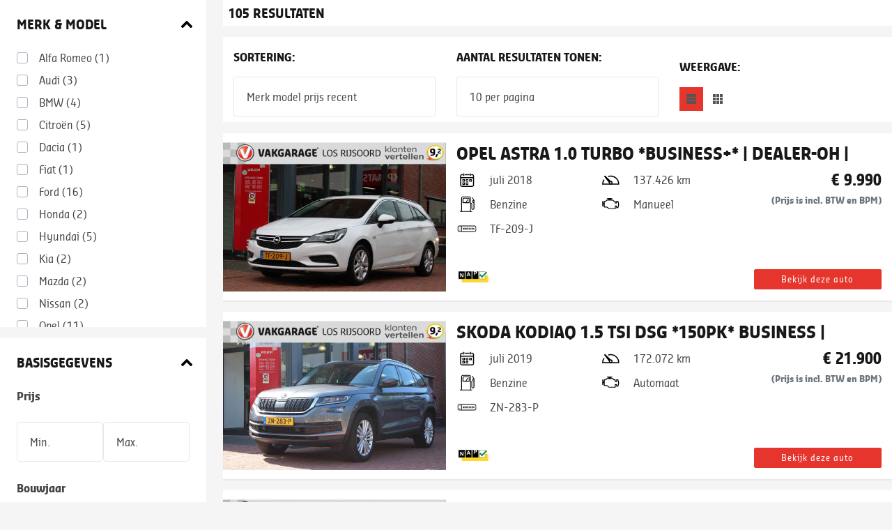

--- FILE ---
content_type: text/html; charset=ISO-8859-1
request_url: https://voorraad.vakgaragerijsoord.nl/cgi/voertuigen.cgi?site=voorraadlijst&v=c1f137d8&find=merk_re,model_re&merk_re=u:mini&model_re=u:mini
body_size: 17189
content:
<!-- https://voorraad.autodatawheelerdelta.nl/cgi/voertuigen.cgi?site=voorraadlijst;v=24ce2cf8 MD -->
<!DOCTYPE html>
<html lang="en">
  <head>
  
  
  <meta http-equiv="X-UA-Compatible" content="IE=edge" />
    

  <!--? voorraad.vakgaragerijsoord.nl -->
  <!--?  -->
  <!--? source=vakgarage -->
  <meta charset="utf-8">
  <meta name="viewport" content="width=device-width, initial-scale=1, shrink-to-fit=no">
  <link href="https://fonts.googleapis.com/css?family=Ubuntu:400,700&display=swap" rel="stylesheet">
  <link crossorigin href="https://use.fontawesome.com/releases/v5.13.1/css/all.css" rel="stylesheet" type="text/css" />

  
    
    
    <link rel="stylesheet" type="text/css" href="/css/vakgarage/_cms143423_template2.alles.combined.css" />
     
  

  
  
  <!--[if lt IE 9]><script src="//cdnjs.cloudflare.com/ajax/libs/html5shiv/3.7.2/html5shiv.min.js"></script><![endif]-->
  
  
  <script type="text/javascript" src="/css/voorraadlijsten/voorraadlijst.js"></script>
  
  <script type="text/javascript" src="/js/_cms1515705987_xcms.combined.js"></script>

  <!-- Bootstrap CSS -->
  <script type="text/javascript">var landing_url = "http://www.vakgaragerijsoord.nl/occasions?url=";</script>

  
  <link rel="icon" href="/css/vakgarage/gfx/fav.png" type="image/png" />
  <link rel="shortcut icon" href="/css/vakgarage/gfx/fav.ico" />
  

  
  <script>
  (function(i,s,o,g,r,a,m){i['GoogleAnalyticsObject']=r;i[r]=i[r]||function(){
  (i[r].q=i[r].q||[]).push(arguments)},i[r].l=1*new Date();a=s.createElement(o),
  m=s.getElementsByTagName(o)[0];a.async=1;a.src=g;m.parentNode.insertBefore(a,m)
  })(window,document,'script','//www.google-analytics.com/analytics.js','ga');

  ga('create', 'UA-35899284-1', 'autodatawheelerdelta.nl');


  ga('set', 'anonymizeIp', true);

  if (getCookie('xdnt') != '1') {
    ga('send', 'pageview', {
      hitCallback: function() {
        doLandingPage();
      }
    });
  }
  setCookie('xdnt', '');

  var dyn_analytics_code = '';




</script>



<!-- Google Tag Manager -->
<script>(function(w,d,s,l,i){w[l]=w[l]||[];w[l].push({'gtm.start':
	new Date().getTime(),event:'gtm.js'});var f=d.getElementsByTagName(s)[0],
	j=d.createElement(s),dl=l!='dataLayer'?'&l='+l:'';j.async=true;j.src=
	'https://www.googletagmanager.com/gtm.js?id='+i+dl;f.parentNode.insertBefore(j,f);

	})(window,document,'script','dataLayer','GTM-NL9KH9K');</script>
    <!-- End Google Tag Manager -->








<script type="text/javascript">
document.addEventListener("DOMContentLoaded", function() {
    // xcms: nominify
forms_data = {
'vraag': {
    'dealer_from': '' || '',
    'dealer_subject': '' || "Bedankt voor uw vraag",
    'alt_rep': '' || '',
    'conversiecode': '',
    'gtm_code': ''
  },
'offerte': {
    'dealer_from': '' || '',
    'dealer_subject': '' || "Bedankt voor uw offerte aanvraag",
    'alt_rep': '' || '',
    'conversiecode': '',
    'gtm_code': ''
  },
'proefrit': {
    'dealer_from': '' || '',
    'dealer_subject': '' || "Bedankt voor uw aanvraag voor een proefrit",
    'alt_rep': '' || '',
    'conversiecode': '',
    'gtm_code': ''
  },
'belterug': {
    'dealer_from': '' || '',
    'dealer_subject': '' || "Bedankt voor uw Bel mij terug'-verzoek",
    'alt_rep': '' || '',
    'conversiecode': '',
    'gtm_code': ''
  },
'leaseofferte': {
    'dealer_from': '' || '',
    'dealer_subject': '' || "Bedankt voor uw leaseofferte aanvraag",
    'alt_rep': '' || '',
    'conversiecode': '',
    'gtm_code': ''
  },
'template2_inruilvoorstel': {
    'dealer_from': '' || '',
    'dealer_subject': '' || 'Bedankt voor uw interesse in een inruilvoorstel',
    'alt_rep': '' || '',
    'conversiecode': '',
    'gtm_code': ''
}, 
'template2_inruilvoorstel_generiek': {
    'dealer_from': '' || '',
    'dealer_subject': '' || 'Bedankt voor uw interesse in een inruilvoorstel',
    'alt_rep': '' || '',
    'conversiecode': '',
    'gtm_code': ''
},
'template2_contact': {
    'dealer_from': '' || '',
    'dealer_subject': '' || "Bedankt voor uw bericht",
    'alt_rep': '' || '',
    'conversiecode': '',
    'gtm_code': ''
  }, 
  'template2_proefrit': {
    'dealer_from': '' || '',
    'dealer_subject': '' || "Bedankt voor uw bericht",
    'alt_rep': '' || '',
    'conversiecode': '',
    'gtm_code': ''
  },
  'template2_contact_generiek': {
    'dealer_from': '' || '',
    'dealer_subject': '' || "Bedankt voor uw bericht",
    'alt_rep': '' || '',
    'conversiecode': '',
    'gtm_code': ''
  }, 
  'template2_proefrit_generiek': {
    'dealer_from': '' || '',
    'dealer_subject': '' || "Bedankt voor uw bericht",
    'alt_rep': '' || '',
    'conversiecode': '',
    'gtm_code': '' 
  },
  'template2_youngtimerleaseofferte': {
    'dealer_from': '' || '',
    'dealer_subject': '' || "Bedankt voor uw bericht",
    'alt_rep': '',
    'conversiecode': '',
    'gtm_code': '' 
  }, 
  'template2_onlinebestellen': {
    'dealer_from': '' || '',
    'dealer_subject': '' || "Bedankt voor uw bericht",
    'alt_rep': '',
    'conversiecode': '',
    'gtm_code': '' 
  },  
'financiallease': {
    'dealer_from': '' || '',
    'dealer_subject': '' || "Bedankt voor uw Financial Lease aanvraag",
    'alt_rep': ('' || '')+',info@financiallease.nl'
  },
  'rosfinanciallease': {
    'dealer_from': '' || '',
    'dealer_subject': '' || "Bedankt voor uw ROS Financial Lease aanvraag",
    'alt_rep': ('' || '')+',info@rosfinance.nl'
  },
  'maxlease': {
    'dealer_from': '' || '',
    'dealer_subject': '' || "Bedankt voor uw Max-Lease Financial Lease aanvraag",
    'alt_rep': ('' || '')+',info@max-lease.nl'
  },
  'anderslenen': {
    'dealer_from': '' || '',
    'dealer_subject': '' || "Bedankt voor uw Financial lease aanvraag",
    'alt_rep': 'aanvragen@lease-spotter.nl'
  },
  'paginadelen': {
    'dealer_from': '' || '',
    'dealer_subject': '' || "Pagina delen",
    'alt_rep': ('' || '')
  },
  x: {}
} 
for (var x in forms_data) {
  for (var y in forms_data[x]) {
    forms_data[x][y] = forms_data[x][y].replace(/\{([a-z0-9_]+)\}/g, "[TMPL_VAR NAME=$1]");
  }
}

    cta_data['id']={merk:'',model:'',uitvoering:'',soort_voertuig:'',foreign_id:'',seo_url:'http://',kenteken:'',image_url:'https://voorraad.autodatawheelerdelta.nl/css/generiek/gfx/fotovolgt.png',dealer_naam:'',dealer_straat:'',dealer_postcode:'',dealer_plaats:'',dealer_tel:'',dealer_fax:'',dealer_email:'',dealer_website:'',voorraadlijst:'c1f137d8',is_website:'0',seo_domain:'voorraad.vakgaragerijsoord.nl',verkoopprijs:"",looptijd:"",slottermijn:"",leasebedrag:"",bron:getCookie("bron"),seen:'',index:parseInt('')/parseInt(''),device:typeof WURFL=="object"?WURFL.form_factor:"?",x:""};
});
</script>



<style type="text/css">
    :root {
        --primary: ; 
    }
</style>

    

</head>  
<body id="autodata-module" class="container-fluid" style="min-width:100%;width:1px">


<!-- template= -->
<!-- modern_list -->
<!--  -->
<!--  -->
<!--  -->
<!-- filter -->
<!--  -->



<div id="wrapper-carlist" class="row"> 

    <div id="occasionmodule-container" class="col-12 xcontainer-fluid" data-vermogen="">    
            <div class="row" id="occasionmodule" data-surl="/cgi/voertuigen.cgi?site=voorraadlijst;v=c1f137d8;find=merk_re%2Cmodel_re">
    
                
                <div id="filterTop" class="navbar-expand-md d-md-block collapse col-12 col-md-3 pr-0 pr-md-4 p-0">
                    
                      
                  
                    








 


 
 


<!-- xxx -->
<!-- voorraadlijst -->
<!--
 
[][Alfa Romeo][Alfa Romeo][][1]
 
[][Audi][Audi][][3]
 
[][BMW][BMW][][4]
 
[][Citro&euml;n][Citro&euml;n][][5]
 
[][Dacia][Dacia][][1]
 
[][Fiat][Fiat][][1]
 
[][Ford][Ford][][16]
 
[][Honda][Honda][][2]
 
[][Hyundai][Hyundai][][5]
 
[][Kia][Kia][][2]
 
[][Mazda][Mazda][][2]
 
[][Nissan][Nissan][][2]
 
[][Opel][Opel][][11]
 
[][Peugeot][Peugeot][][4]
 
[][Polestar][Polestar][][1]
 
[][Renault][Renault][][8]
 
[][Seat][Seat][][2]
 
[][Skoda][Skoda][][10]
 
[][Suzuki][Suzuki][][7]
 
[][Tesla][Tesla][][7]
 
[][Toyota][Toyota][][1]
 
[][Volkswagen][Volkswagen][][9]
 
[][Volvo][Volvo][][1]

--> 

<script type="text/javascript">  

    var modellen = {
        
            "Alfa Romeo":[
        
            
        
            ],"Audi":[
        
            
        
            
        
            ],"BMW":[
        
            
        
            
        
            
        
            
        
            ],"Citro&euml;n":[
        
            
        
            
        
            
        
            
        
            ],"Dacia":[
        
            
        
            ],"Fiat":[
        
            
        
            ],"Ford":[
        
            
        
            
        
            
        
            
        
            
        
            
        
            
        
            
        
            ],"Honda":[
        
            
        
            
        
            ],"Hyundai":[
        
            
        
            
        
            
        
            
        
            ],"Kia":[
        
            
        
            
        
            ],"Mazda":[
        
            
        
            
        
            ],"Nissan":[
        
            
        
            
        
            ],"Opel":[
        
            
        
            
        
            
        
            
        
            
        
            ],"Peugeot":[
        
            
        
            
        
            
        
            
        
            ],"Polestar":[
        
            
        
            ],"Renault":[
        
            
        
            
        
            
        
            
        
            
        
            ],"Seat":[
        
            
        
            
        
            ],"Skoda":[
        
            
        
            
        
            
        
            
        
            
        
            
        
            
        
            ],"Suzuki":[
        
            
        
            
        
            ],"Tesla":[
        
            
        
            ],"Toyota":[
        
            
        
            ],"Volkswagen":[
        
            
        
            
        
            
        
            
        
            
        
            
        
            
        
            ],"Volvo":[
        
            ]
        
    }
    </script>
    
        <DIV id="filter" class="">
          
          <div id="merkenmodel" class="filtersection full left bg-white mb-3">
                <div class="h6 p-4 filterTitle mb-0 icon-up_bold w-100">Merk & model</div>
    
                <div id="filter_merk" class="filtercategorie full left bg-white">
                        <div class="filterwrapper full left px-4 pb-4">
                        
                            
                            <div class="merk custom-control custom-checkbox" data-merk="Alfa Romeo" data-merk-org="Alfa Romeo">
                            <input class="custom-control-input" id="merk_1" type="checkbox" name="merk" value="Alfa Romeo">
                            <label class="custom-control-label" for="merk_1">Alfa Romeo  <span class="counting">(1)</span></label>
                            </div> 
                            
                            <div class="merk custom-control custom-checkbox" data-merk="Audi" data-merk-org="Audi">
                            <input class="custom-control-input" id="merk_2" type="checkbox" name="merk" value="Audi">
                            <label class="custom-control-label" for="merk_2">Audi  <span class="counting">(3)</span></label>
                            </div> 
                            
                            <div class="merk custom-control custom-checkbox" data-merk="BMW" data-merk-org="BMW">
                            <input class="custom-control-input" id="merk_3" type="checkbox" name="merk" value="BMW">
                            <label class="custom-control-label" for="merk_3">BMW  <span class="counting">(4)</span></label>
                            </div> 
                            
                            <div class="merk custom-control custom-checkbox" data-merk="Citro&euml;n" data-merk-org="Citro&euml;n">
                            <input class="custom-control-input" id="merk_4" type="checkbox" name="merk" value="Citro&euml;n">
                            <label class="custom-control-label" for="merk_4">Citro&euml;n  <span class="counting">(5)</span></label>
                            </div> 
                            
                            <div class="merk custom-control custom-checkbox" data-merk="Dacia" data-merk-org="Dacia">
                            <input class="custom-control-input" id="merk_5" type="checkbox" name="merk" value="Dacia">
                            <label class="custom-control-label" for="merk_5">Dacia  <span class="counting">(1)</span></label>
                            </div> 
                            
                            <div class="merk custom-control custom-checkbox" data-merk="Fiat" data-merk-org="Fiat">
                            <input class="custom-control-input" id="merk_6" type="checkbox" name="merk" value="Fiat">
                            <label class="custom-control-label" for="merk_6">Fiat  <span class="counting">(1)</span></label>
                            </div> 
                            
                            <div class="merk custom-control custom-checkbox" data-merk="Ford" data-merk-org="Ford">
                            <input class="custom-control-input" id="merk_7" type="checkbox" name="merk" value="Ford">
                            <label class="custom-control-label" for="merk_7">Ford  <span class="counting">(16)</span></label>
                            </div> 
                            
                            <div class="merk custom-control custom-checkbox" data-merk="Honda" data-merk-org="Honda">
                            <input class="custom-control-input" id="merk_8" type="checkbox" name="merk" value="Honda">
                            <label class="custom-control-label" for="merk_8">Honda  <span class="counting">(2)</span></label>
                            </div> 
                            
                            <div class="merk custom-control custom-checkbox" data-merk="Hyundai" data-merk-org="Hyundai">
                            <input class="custom-control-input" id="merk_9" type="checkbox" name="merk" value="Hyundai">
                            <label class="custom-control-label" for="merk_9">Hyundai  <span class="counting">(5)</span></label>
                            </div> 
                            
                            <div class="merk custom-control custom-checkbox" data-merk="Kia" data-merk-org="Kia">
                            <input class="custom-control-input" id="merk_10" type="checkbox" name="merk" value="Kia">
                            <label class="custom-control-label" for="merk_10">Kia  <span class="counting">(2)</span></label>
                            </div> 
                            
                            <div class="merk custom-control custom-checkbox" data-merk="Mazda" data-merk-org="Mazda">
                            <input class="custom-control-input" id="merk_11" type="checkbox" name="merk" value="Mazda">
                            <label class="custom-control-label" for="merk_11">Mazda  <span class="counting">(2)</span></label>
                            </div> 
                            
                            <div class="merk custom-control custom-checkbox" data-merk="Nissan" data-merk-org="Nissan">
                            <input class="custom-control-input" id="merk_12" type="checkbox" name="merk" value="Nissan">
                            <label class="custom-control-label" for="merk_12">Nissan  <span class="counting">(2)</span></label>
                            </div> 
                            
                            <div class="merk custom-control custom-checkbox" data-merk="Opel" data-merk-org="Opel">
                            <input class="custom-control-input" id="merk_13" type="checkbox" name="merk" value="Opel">
                            <label class="custom-control-label" for="merk_13">Opel  <span class="counting">(11)</span></label>
                            </div> 
                            
                            <div class="merk custom-control custom-checkbox" data-merk="Peugeot" data-merk-org="Peugeot">
                            <input class="custom-control-input" id="merk_14" type="checkbox" name="merk" value="Peugeot">
                            <label class="custom-control-label" for="merk_14">Peugeot  <span class="counting">(4)</span></label>
                            </div> 
                            
                            <div class="merk custom-control custom-checkbox" data-merk="Polestar" data-merk-org="Polestar">
                            <input class="custom-control-input" id="merk_15" type="checkbox" name="merk" value="Polestar">
                            <label class="custom-control-label" for="merk_15">Polestar  <span class="counting">(1)</span></label>
                            </div> 
                            
                            <div class="merk custom-control custom-checkbox" data-merk="Renault" data-merk-org="Renault">
                            <input class="custom-control-input" id="merk_16" type="checkbox" name="merk" value="Renault">
                            <label class="custom-control-label" for="merk_16">Renault  <span class="counting">(8)</span></label>
                            </div> 
                            
                            <div class="merk custom-control custom-checkbox" data-merk="Seat" data-merk-org="Seat">
                            <input class="custom-control-input" id="merk_17" type="checkbox" name="merk" value="Seat">
                            <label class="custom-control-label" for="merk_17">Seat  <span class="counting">(2)</span></label>
                            </div> 
                            
                            <div class="merk custom-control custom-checkbox" data-merk="Skoda" data-merk-org="Skoda">
                            <input class="custom-control-input" id="merk_18" type="checkbox" name="merk" value="Skoda">
                            <label class="custom-control-label" for="merk_18">Skoda  <span class="counting">(10)</span></label>
                            </div> 
                            
                            <div class="merk custom-control custom-checkbox" data-merk="Suzuki" data-merk-org="Suzuki">
                            <input class="custom-control-input" id="merk_19" type="checkbox" name="merk" value="Suzuki">
                            <label class="custom-control-label" for="merk_19">Suzuki  <span class="counting">(7)</span></label>
                            </div> 
                            
                            <div class="merk custom-control custom-checkbox" data-merk="Tesla" data-merk-org="Tesla">
                            <input class="custom-control-input" id="merk_20" type="checkbox" name="merk" value="Tesla">
                            <label class="custom-control-label" for="merk_20">Tesla  <span class="counting">(7)</span></label>
                            </div> 
                            
                            <div class="merk custom-control custom-checkbox" data-merk="Toyota" data-merk-org="Toyota">
                            <input class="custom-control-input" id="merk_21" type="checkbox" name="merk" value="Toyota">
                            <label class="custom-control-label" for="merk_21">Toyota  <span class="counting">(1)</span></label>
                            </div> 
                            
                            <div class="merk custom-control custom-checkbox" data-merk="Volkswagen" data-merk-org="Volkswagen">
                            <input class="custom-control-input" id="merk_22" type="checkbox" name="merk" value="Volkswagen">
                            <label class="custom-control-label" for="merk_22">Volkswagen  <span class="counting">(9)</span></label>
                            </div> 
                            
                            <div class="merk custom-control custom-checkbox" data-merk="Volvo" data-merk-org="Volvo">
                            <input class="custom-control-input" id="merk_23" type="checkbox" name="merk" value="Volvo">
                            <label class="custom-control-label" for="merk_23">Volvo  <span class="counting">(1)</span></label>
                            </div> 
                            

                        
                    </div>
                    </div>

                    <div id="filter_model" class="filtercategorie full left" style="display: none">
                        
                        
                          
                          <div class="model" data-merk="Alfa Romeo">
                        
                        
                        
                        
                        
                        <div class="custom-control custom-checkbox">
                          <input class="custom-control-input" id="model_2" data-merk="Alfa Romeo" type="checkbox" name="model" value="Giulietta">
                          <label class="custom-control-label full left" for="model_2" data-model="Giulietta" data-model-org="Giulietta">Giulietta <span class="counting">(1)</span></label>
                        </div>
                        
                          
                        
                        
                          </div>
                          <div class="model" data-merk="Audi">
                        
                        
                        
                        
                        
                        <div class="custom-control custom-checkbox">
                          <input class="custom-control-input" id="model_4" data-merk="Audi" type="checkbox" name="model" value="A1">
                          <label class="custom-control-label full left" for="model_4" data-model="A1" data-model-org="A1">A1 <span class="counting">(1)</span></label>
                        </div>
                        
                          
                        
                        
                        
                        
                        <div class="custom-control custom-checkbox">
                          <input class="custom-control-input" id="model_5" data-merk="Audi" type="checkbox" name="model" value="A5">
                          <label class="custom-control-label full left" for="model_5" data-model="A5" data-model-org="A5">A5 <span class="counting">(2)</span></label>
                        </div>
                        
                          
                        
                        
                          </div>
                          <div class="model" data-merk="BMW">
                        
                        
                        
                        
                        
                        <div class="custom-control custom-checkbox">
                          <input class="custom-control-input" id="model_7" data-merk="BMW" type="checkbox" name="model" value="1 Serie">
                          <label class="custom-control-label full left" for="model_7" data-model="1 Serie" data-model-org="1 Serie">1 Serie <span class="counting">(1)</span></label>
                        </div>
                        
                          
                        
                        
                        
                        
                        <div class="custom-control custom-checkbox">
                          <input class="custom-control-input" id="model_8" data-merk="BMW" type="checkbox" name="model" value="3 Serie">
                          <label class="custom-control-label full left" for="model_8" data-model="3 Serie" data-model-org="3 Serie">3 Serie <span class="counting">(1)</span></label>
                        </div>
                        
                          
                        
                        
                        
                        
                        <div class="custom-control custom-checkbox">
                          <input class="custom-control-input" id="model_9" data-merk="BMW" type="checkbox" name="model" value="M2">
                          <label class="custom-control-label full left" for="model_9" data-model="M2" data-model-org="M2">M2 <span class="counting">(1)</span></label>
                        </div>
                        
                          
                        
                        
                        
                        
                        <div class="custom-control custom-checkbox">
                          <input class="custom-control-input" id="model_10" data-merk="BMW" type="checkbox" name="model" value="X4">
                          <label class="custom-control-label full left" for="model_10" data-model="X4" data-model-org="X4">X4 <span class="counting">(1)</span></label>
                        </div>
                        
                          
                        
                        
                          </div>
                          <div class="model" data-merk="Citro&euml;n">
                        
                        
                        
                        
                        
                        <div class="custom-control custom-checkbox">
                          <input class="custom-control-input" id="model_12" data-merk="Citro&euml;n" type="checkbox" name="model" value="C1">
                          <label class="custom-control-label full left" for="model_12" data-model="C1" data-model-org="C1">C1 <span class="counting">(1)</span></label>
                        </div>
                        
                          
                        
                        
                        
                        
                        <div class="custom-control custom-checkbox">
                          <input class="custom-control-input" id="model_13" data-merk="Citro&euml;n" type="checkbox" name="model" value="C4 Cactus">
                          <label class="custom-control-label full left" for="model_13" data-model="C4 Cactus" data-model-org="C4 Cactus">C4 Cactus <span class="counting">(1)</span></label>
                        </div>
                        
                          
                        
                        
                        
                        
                        <div class="custom-control custom-checkbox">
                          <input class="custom-control-input" id="model_14" data-merk="Citro&euml;n" type="checkbox" name="model" value="C4 Spacetourer">
                          <label class="custom-control-label full left" for="model_14" data-model="C4 Spacetourer" data-model-org="C4 Spacetourer">C4 Spacetourer <span class="counting">(1)</span></label>
                        </div>
                        
                          
                        
                        
                        
                        
                        <div class="custom-control custom-checkbox">
                          <input class="custom-control-input" id="model_15" data-merk="Citro&euml;n" type="checkbox" name="model" value="Jumpy">
                          <label class="custom-control-label full left" for="model_15" data-model="Jumpy" data-model-org="Jumpy">Jumpy <span class="counting">(2)</span></label>
                        </div>
                        
                          
                        
                        
                          </div>
                          <div class="model" data-merk="Dacia">
                        
                        
                        
                        
                        
                        <div class="custom-control custom-checkbox">
                          <input class="custom-control-input" id="model_17" data-merk="Dacia" type="checkbox" name="model" value="Duster">
                          <label class="custom-control-label full left" for="model_17" data-model="Duster" data-model-org="Duster">Duster <span class="counting">(1)</span></label>
                        </div>
                        
                          
                        
                        
                          </div>
                          <div class="model" data-merk="Fiat">
                        
                        
                        
                        
                        
                        <div class="custom-control custom-checkbox">
                          <input class="custom-control-input" id="model_19" data-merk="Fiat" type="checkbox" name="model" value="Doblo">
                          <label class="custom-control-label full left" for="model_19" data-model="Doblo" data-model-org="Doblo">Doblo <span class="counting">(1)</span></label>
                        </div>
                        
                          
                        
                        
                          </div>
                          <div class="model" data-merk="Ford">
                        
                        
                        
                        
                        
                        <div class="custom-control custom-checkbox">
                          <input class="custom-control-input" id="model_21" data-merk="Ford" type="checkbox" name="model" value="C-MAX">
                          <label class="custom-control-label full left" for="model_21" data-model="C-MAX" data-model-org="C-MAX">C-MAX <span class="counting">(1)</span></label>
                        </div>
                        
                          
                        
                        
                        
                        
                        <div class="custom-control custom-checkbox">
                          <input class="custom-control-input" id="model_22" data-merk="Ford" type="checkbox" name="model" value="EcoSport">
                          <label class="custom-control-label full left" for="model_22" data-model="EcoSport" data-model-org="EcoSport">EcoSport <span class="counting">(2)</span></label>
                        </div>
                        
                          
                        
                        
                        
                        
                        <div class="custom-control custom-checkbox">
                          <input class="custom-control-input" id="model_23" data-merk="Ford" type="checkbox" name="model" value="Fiesta">
                          <label class="custom-control-label full left" for="model_23" data-model="Fiesta" data-model-org="Fiesta">Fiesta <span class="counting">(1)</span></label>
                        </div>
                        
                          
                        
                        
                        
                        
                        <div class="custom-control custom-checkbox">
                          <input class="custom-control-input" id="model_24" data-merk="Ford" type="checkbox" name="model" value="Focus">
                          <label class="custom-control-label full left" for="model_24" data-model="Focus" data-model-org="Focus">Focus <span class="counting">(2)</span></label>
                        </div>
                        
                          
                        
                        
                        
                        
                        <div class="custom-control custom-checkbox">
                          <input class="custom-control-input" id="model_25" data-merk="Ford" type="checkbox" name="model" value="Focus Vignale Wagon">
                          <label class="custom-control-label full left" for="model_25" data-model="Focus Vignale Wagon" data-model-org="Focus Vignale Wagon">Focus Vignale Wagon <span class="counting">(1)</span></label>
                        </div>
                        
                          
                        
                        
                        
                        
                        <div class="custom-control custom-checkbox">
                          <input class="custom-control-input" id="model_26" data-merk="Ford" type="checkbox" name="model" value="FOCUS Wagon">
                          <label class="custom-control-label full left" for="model_26" data-model="FOCUS Wagon" data-model-org="FOCUS Wagon">FOCUS Wagon <span class="counting">(7)</span></label>
                        </div>
                        
                          
                        
                        
                        
                        
                        <div class="custom-control custom-checkbox">
                          <input class="custom-control-input" id="model_27" data-merk="Ford" type="checkbox" name="model" value="Mustang">
                          <label class="custom-control-label full left" for="model_27" data-model="Mustang" data-model-org="Mustang">Mustang <span class="counting">(1)</span></label>
                        </div>
                        
                          
                        
                        
                        
                        
                        <div class="custom-control custom-checkbox">
                          <input class="custom-control-input" id="model_28" data-merk="Ford" type="checkbox" name="model" value="Transit Courier">
                          <label class="custom-control-label full left" for="model_28" data-model="Transit Courier" data-model-org="Transit Courier">Transit Courier <span class="counting">(1)</span></label>
                        </div>
                        
                          
                        
                        
                          </div>
                          <div class="model" data-merk="Honda">
                        
                        
                        
                        
                        
                        <div class="custom-control custom-checkbox">
                          <input class="custom-control-input" id="model_30" data-merk="Honda" type="checkbox" name="model" value="Accord">
                          <label class="custom-control-label full left" for="model_30" data-model="Accord" data-model-org="Accord">Accord <span class="counting">(1)</span></label>
                        </div>
                        
                          
                        
                        
                        
                        
                        <div class="custom-control custom-checkbox">
                          <input class="custom-control-input" id="model_31" data-merk="Honda" type="checkbox" name="model" value="CR-V">
                          <label class="custom-control-label full left" for="model_31" data-model="CR-V" data-model-org="CR-V">CR-V <span class="counting">(1)</span></label>
                        </div>
                        
                          
                        
                        
                          </div>
                          <div class="model" data-merk="Hyundai">
                        
                        
                        
                        
                        
                        <div class="custom-control custom-checkbox">
                          <input class="custom-control-input" id="model_33" data-merk="Hyundai" type="checkbox" name="model" value="Bayon">
                          <label class="custom-control-label full left" for="model_33" data-model="Bayon" data-model-org="Bayon">Bayon <span class="counting">(2)</span></label>
                        </div>
                        
                          
                        
                        
                        
                        
                        <div class="custom-control custom-checkbox">
                          <input class="custom-control-input" id="model_34" data-merk="Hyundai" type="checkbox" name="model" value="i20">
                          <label class="custom-control-label full left" for="model_34" data-model="i20" data-model-org="i20">i20 <span class="counting">(1)</span></label>
                        </div>
                        
                          
                        
                        
                        
                        
                        <div class="custom-control custom-checkbox">
                          <input class="custom-control-input" id="model_35" data-merk="Hyundai" type="checkbox" name="model" value="IONIQ">
                          <label class="custom-control-label full left" for="model_35" data-model="IONIQ" data-model-org="IONIQ">IONIQ <span class="counting">(1)</span></label>
                        </div>
                        
                          
                        
                        
                        
                        
                        <div class="custom-control custom-checkbox">
                          <input class="custom-control-input" id="model_36" data-merk="Hyundai" type="checkbox" name="model" value="Kona">
                          <label class="custom-control-label full left" for="model_36" data-model="Kona" data-model-org="Kona">Kona <span class="counting">(1)</span></label>
                        </div>
                        
                          
                        
                        
                          </div>
                          <div class="model" data-merk="Kia">
                        
                        
                        
                        
                        
                        <div class="custom-control custom-checkbox">
                          <input class="custom-control-input" id="model_38" data-merk="Kia" type="checkbox" name="model" value="e-Niro">
                          <label class="custom-control-label full left" for="model_38" data-model="e-Niro" data-model-org="e-Niro">e-Niro <span class="counting">(1)</span></label>
                        </div>
                        
                          
                        
                        
                        
                        
                        <div class="custom-control custom-checkbox">
                          <input class="custom-control-input" id="model_39" data-merk="Kia" type="checkbox" name="model" value="ProCeed">
                          <label class="custom-control-label full left" for="model_39" data-model="ProCeed" data-model-org="ProCeed">ProCeed <span class="counting">(1)</span></label>
                        </div>
                        
                          
                        
                        
                          </div>
                          <div class="model" data-merk="Mazda">
                        
                        
                        
                        
                        
                        <div class="custom-control custom-checkbox">
                          <input class="custom-control-input" id="model_41" data-merk="Mazda" type="checkbox" name="model" value="CX-30">
                          <label class="custom-control-label full left" for="model_41" data-model="CX-30" data-model-org="CX-30">CX-30 <span class="counting">(1)</span></label>
                        </div>
                        
                          
                        
                        
                        
                        
                        <div class="custom-control custom-checkbox">
                          <input class="custom-control-input" id="model_42" data-merk="Mazda" type="checkbox" name="model" value="MX-30">
                          <label class="custom-control-label full left" for="model_42" data-model="MX-30" data-model-org="MX-30">MX-30 <span class="counting">(1)</span></label>
                        </div>
                        
                          
                        
                        
                          </div>
                          <div class="model" data-merk="Nissan">
                        
                        
                        
                        
                        
                        <div class="custom-control custom-checkbox">
                          <input class="custom-control-input" id="model_44" data-merk="Nissan" type="checkbox" name="model" value="Leaf">
                          <label class="custom-control-label full left" for="model_44" data-model="Leaf" data-model-org="Leaf">Leaf <span class="counting">(1)</span></label>
                        </div>
                        
                          
                        
                        
                        
                        
                        <div class="custom-control custom-checkbox">
                          <input class="custom-control-input" id="model_45" data-merk="Nissan" type="checkbox" name="model" value="Note">
                          <label class="custom-control-label full left" for="model_45" data-model="Note" data-model-org="Note">Note <span class="counting">(1)</span></label>
                        </div>
                        
                          
                        
                        
                          </div>
                          <div class="model" data-merk="Opel">
                        
                        
                        
                        
                        
                        <div class="custom-control custom-checkbox">
                          <input class="custom-control-input" id="model_47" data-merk="Opel" type="checkbox" name="model" value="Astra">
                          <label class="custom-control-label full left" for="model_47" data-model="Astra" data-model-org="Astra">Astra <span class="counting">(4)</span></label>
                        </div>
                        
                          
                        
                        
                        
                        
                        <div class="custom-control custom-checkbox">
                          <input class="custom-control-input" id="model_48" data-merk="Opel" type="checkbox" name="model" value="Corsa">
                          <label class="custom-control-label full left" for="model_48" data-model="Corsa" data-model-org="Corsa">Corsa <span class="counting">(3)</span></label>
                        </div>
                        
                          
                        
                        
                        
                        
                        <div class="custom-control custom-checkbox">
                          <input class="custom-control-input" id="model_49" data-merk="Opel" type="checkbox" name="model" value="Corsa Electric">
                          <label class="custom-control-label full left" for="model_49" data-model="Corsa Electric" data-model-org="Corsa Electric">Corsa Electric <span class="counting">(1)</span></label>
                        </div>
                        
                          
                        
                        
                        
                        
                        <div class="custom-control custom-checkbox">
                          <input class="custom-control-input" id="model_50" data-merk="Opel" type="checkbox" name="model" value="Insignia">
                          <label class="custom-control-label full left" for="model_50" data-model="Insignia" data-model-org="Insignia">Insignia <span class="counting">(1)</span></label>
                        </div>
                        
                          
                        
                        
                        
                        
                        <div class="custom-control custom-checkbox">
                          <input class="custom-control-input" id="model_51" data-merk="Opel" type="checkbox" name="model" value="Mokka Electric">
                          <label class="custom-control-label full left" for="model_51" data-model="Mokka Electric" data-model-org="Mokka Electric">Mokka Electric <span class="counting">(2)</span></label>
                        </div>
                        
                          
                        
                        
                          </div>
                          <div class="model" data-merk="Peugeot">
                        
                        
                        
                        
                        
                        <div class="custom-control custom-checkbox">
                          <input class="custom-control-input" id="model_53" data-merk="Peugeot" type="checkbox" name="model" value="208">
                          <label class="custom-control-label full left" for="model_53" data-model="208" data-model-org="208">208 <span class="counting">(1)</span></label>
                        </div>
                        
                          
                        
                        
                        
                        
                        <div class="custom-control custom-checkbox">
                          <input class="custom-control-input" id="model_54" data-merk="Peugeot" type="checkbox" name="model" value="3008">
                          <label class="custom-control-label full left" for="model_54" data-model="3008" data-model-org="3008">3008 <span class="counting">(1)</span></label>
                        </div>
                        
                          
                        
                        
                        
                        
                        <div class="custom-control custom-checkbox">
                          <input class="custom-control-input" id="model_55" data-merk="Peugeot" type="checkbox" name="model" value="5008">
                          <label class="custom-control-label full left" for="model_55" data-model="5008" data-model-org="5008">5008 <span class="counting">(1)</span></label>
                        </div>
                        
                          
                        
                        
                        
                        
                        <div class="custom-control custom-checkbox">
                          <input class="custom-control-input" id="model_56" data-merk="Peugeot" type="checkbox" name="model" value="Expert">
                          <label class="custom-control-label full left" for="model_56" data-model="Expert" data-model-org="Expert">Expert <span class="counting">(1)</span></label>
                        </div>
                        
                          
                        
                        
                          </div>
                          <div class="model" data-merk="Polestar">
                        
                        
                        
                        
                        
                        <div class="custom-control custom-checkbox">
                          <input class="custom-control-input" id="model_58" data-merk="Polestar" type="checkbox" name="model" value="2">
                          <label class="custom-control-label full left" for="model_58" data-model="2" data-model-org="2">2 <span class="counting">(1)</span></label>
                        </div>
                        
                          
                        
                        
                          </div>
                          <div class="model" data-merk="Renault">
                        
                        
                        
                        
                        
                        <div class="custom-control custom-checkbox">
                          <input class="custom-control-input" id="model_60" data-merk="Renault" type="checkbox" name="model" value="Captur">
                          <label class="custom-control-label full left" for="model_60" data-model="Captur" data-model-org="Captur">Captur <span class="counting">(2)</span></label>
                        </div>
                        
                          
                        
                        
                        
                        
                        <div class="custom-control custom-checkbox">
                          <input class="custom-control-input" id="model_61" data-merk="Renault" type="checkbox" name="model" value="Clio">
                          <label class="custom-control-label full left" for="model_61" data-model="Clio" data-model-org="Clio">Clio <span class="counting">(2)</span></label>
                        </div>
                        
                          
                        
                        
                        
                        
                        <div class="custom-control custom-checkbox">
                          <input class="custom-control-input" id="model_62" data-merk="Renault" type="checkbox" name="model" value="Grand Sc&eacute;nic">
                          <label class="custom-control-label full left" for="model_62" data-model="Grand Sc&eacute;nic" data-model-org="Grand Sc&eacute;nic">Grand Sc&eacute;nic <span class="counting">(2)</span></label>
                        </div>
                        
                          
                        
                        
                        
                        
                        <div class="custom-control custom-checkbox">
                          <input class="custom-control-input" id="model_63" data-merk="Renault" type="checkbox" name="model" value="Kadjar">
                          <label class="custom-control-label full left" for="model_63" data-model="Kadjar" data-model-org="Kadjar">Kadjar <span class="counting">(1)</span></label>
                        </div>
                        
                          
                        
                        
                        
                        
                        <div class="custom-control custom-checkbox">
                          <input class="custom-control-input" id="model_64" data-merk="Renault" type="checkbox" name="model" value="Sc&eacute;nic">
                          <label class="custom-control-label full left" for="model_64" data-model="Sc&eacute;nic" data-model-org="Sc&eacute;nic">Sc&eacute;nic <span class="counting">(1)</span></label>
                        </div>
                        
                          
                        
                        
                          </div>
                          <div class="model" data-merk="Seat">
                        
                        
                        
                        
                        
                        <div class="custom-control custom-checkbox">
                          <input class="custom-control-input" id="model_66" data-merk="Seat" type="checkbox" name="model" value="Arona">
                          <label class="custom-control-label full left" for="model_66" data-model="Arona" data-model-org="Arona">Arona <span class="counting">(1)</span></label>
                        </div>
                        
                          
                        
                        
                        
                        
                        <div class="custom-control custom-checkbox">
                          <input class="custom-control-input" id="model_67" data-merk="Seat" type="checkbox" name="model" value="Leon">
                          <label class="custom-control-label full left" for="model_67" data-model="Leon" data-model-org="Leon">Leon <span class="counting">(1)</span></label>
                        </div>
                        
                          
                        
                        
                          </div>
                          <div class="model" data-merk="Skoda">
                        
                        
                        
                        
                        
                        <div class="custom-control custom-checkbox">
                          <input class="custom-control-input" id="model_69" data-merk="Skoda" type="checkbox" name="model" value="Fabia">
                          <label class="custom-control-label full left" for="model_69" data-model="Fabia" data-model-org="Fabia">Fabia <span class="counting">(1)</span></label>
                        </div>
                        
                          
                        
                        
                        
                        
                        <div class="custom-control custom-checkbox">
                          <input class="custom-control-input" id="model_70" data-merk="Skoda" type="checkbox" name="model" value="Karoq">
                          <label class="custom-control-label full left" for="model_70" data-model="Karoq" data-model-org="Karoq">Karoq <span class="counting">(1)</span></label>
                        </div>
                        
                          
                        
                        
                        
                        
                        <div class="custom-control custom-checkbox">
                          <input class="custom-control-input" id="model_71" data-merk="Skoda" type="checkbox" name="model" value="Kodiaq">
                          <label class="custom-control-label full left" for="model_71" data-model="Kodiaq" data-model-org="Kodiaq">Kodiaq <span class="counting">(2)</span></label>
                        </div>
                        
                          
                        
                        
                        
                        
                        <div class="custom-control custom-checkbox">
                          <input class="custom-control-input" id="model_72" data-merk="Skoda" type="checkbox" name="model" value="Octavia">
                          <label class="custom-control-label full left" for="model_72" data-model="Octavia" data-model-org="Octavia">Octavia <span class="counting">(1)</span></label>
                        </div>
                        
                          
                        
                        
                        
                        
                        <div class="custom-control custom-checkbox">
                          <input class="custom-control-input" id="model_73" data-merk="Skoda" type="checkbox" name="model" value="Rapid">
                          <label class="custom-control-label full left" for="model_73" data-model="Rapid" data-model-org="Rapid">Rapid <span class="counting">(2)</span></label>
                        </div>
                        
                          
                        
                        
                        
                        
                        <div class="custom-control custom-checkbox">
                          <input class="custom-control-input" id="model_74" data-merk="Skoda" type="checkbox" name="model" value="Scala">
                          <label class="custom-control-label full left" for="model_74" data-model="Scala" data-model-org="Scala">Scala <span class="counting">(1)</span></label>
                        </div>
                        
                          
                        
                        
                        
                        
                        <div class="custom-control custom-checkbox">
                          <input class="custom-control-input" id="model_75" data-merk="Skoda" type="checkbox" name="model" value="Superb">
                          <label class="custom-control-label full left" for="model_75" data-model="Superb" data-model-org="Superb">Superb <span class="counting">(2)</span></label>
                        </div>
                        
                          
                        
                        
                          </div>
                          <div class="model" data-merk="Suzuki">
                        
                        
                        
                        
                        
                        <div class="custom-control custom-checkbox">
                          <input class="custom-control-input" id="model_77" data-merk="Suzuki" type="checkbox" name="model" value="Celerio">
                          <label class="custom-control-label full left" for="model_77" data-model="Celerio" data-model-org="Celerio">Celerio <span class="counting">(3)</span></label>
                        </div>
                        
                          
                        
                        
                        
                        
                        <div class="custom-control custom-checkbox">
                          <input class="custom-control-input" id="model_78" data-merk="Suzuki" type="checkbox" name="model" value="Ignis">
                          <label class="custom-control-label full left" for="model_78" data-model="Ignis" data-model-org="Ignis">Ignis <span class="counting">(4)</span></label>
                        </div>
                        
                          
                        
                        
                          </div>
                          <div class="model" data-merk="Tesla">
                        
                        
                        
                        
                        
                        <div class="custom-control custom-checkbox">
                          <input class="custom-control-input" id="model_80" data-merk="Tesla" type="checkbox" name="model" value="Model 3">
                          <label class="custom-control-label full left" for="model_80" data-model="Model 3" data-model-org="Model 3">Model 3 <span class="counting">(7)</span></label>
                        </div>
                        
                          
                        
                        
                          </div>
                          <div class="model" data-merk="Toyota">
                        
                        
                        
                        
                        
                        <div class="custom-control custom-checkbox">
                          <input class="custom-control-input" id="model_82" data-merk="Toyota" type="checkbox" name="model" value="Corolla Touring Sports">
                          <label class="custom-control-label full left" for="model_82" data-model="Corolla Touring Sports" data-model-org="Corolla Touring Sports">Corolla Touring Sports <span class="counting">(1)</span></label>
                        </div>
                        
                          
                        
                        
                          </div>
                          <div class="model" data-merk="Volkswagen">
                        
                        
                        
                        
                        
                        <div class="custom-control custom-checkbox">
                          <input class="custom-control-input" id="model_84" data-merk="Volkswagen" type="checkbox" name="model" value="Caddy">
                          <label class="custom-control-label full left" for="model_84" data-model="Caddy" data-model-org="Caddy">Caddy <span class="counting">(1)</span></label>
                        </div>
                        
                          
                        
                        
                        
                        
                        <div class="custom-control custom-checkbox">
                          <input class="custom-control-input" id="model_85" data-merk="Volkswagen" type="checkbox" name="model" value="e-Golf">
                          <label class="custom-control-label full left" for="model_85" data-model="e-Golf" data-model-org="e-Golf">e-Golf <span class="counting">(1)</span></label>
                        </div>
                        
                          
                        
                        
                        
                        
                        <div class="custom-control custom-checkbox">
                          <input class="custom-control-input" id="model_86" data-merk="Volkswagen" type="checkbox" name="model" value="Golf">
                          <label class="custom-control-label full left" for="model_86" data-model="Golf" data-model-org="Golf">Golf <span class="counting">(3)</span></label>
                        </div>
                        
                          
                        
                        
                        
                        
                        <div class="custom-control custom-checkbox">
                          <input class="custom-control-input" id="model_87" data-merk="Volkswagen" type="checkbox" name="model" value="GOLF Variant">
                          <label class="custom-control-label full left" for="model_87" data-model="GOLF Variant" data-model-org="GOLF Variant">GOLF Variant <span class="counting">(1)</span></label>
                        </div>
                        
                          
                        
                        
                        
                        
                        <div class="custom-control custom-checkbox">
                          <input class="custom-control-input" id="model_88" data-merk="Volkswagen" type="checkbox" name="model" value="ID.3">
                          <label class="custom-control-label full left" for="model_88" data-model="ID.3" data-model-org="ID.3">ID.3 <span class="counting">(1)</span></label>
                        </div>
                        
                          
                        
                        
                        
                        
                        <div class="custom-control custom-checkbox">
                          <input class="custom-control-input" id="model_89" data-merk="Volkswagen" type="checkbox" name="model" value="T-Cross">
                          <label class="custom-control-label full left" for="model_89" data-model="T-Cross" data-model-org="T-Cross">T-Cross <span class="counting">(1)</span></label>
                        </div>
                        
                          
                        
                        
                        
                        
                        <div class="custom-control custom-checkbox">
                          <input class="custom-control-input" id="model_90" data-merk="Volkswagen" type="checkbox" name="model" value="Tiguan">
                          <label class="custom-control-label full left" for="model_90" data-model="Tiguan" data-model-org="Tiguan">Tiguan <span class="counting">(1)</span></label>
                        </div>
                        
                          
                        
                        
                          </div>
                          <div class="model" data-merk="Volvo">
                        
                        
                        
                        
                        
                        <div class="custom-control custom-checkbox">
                          <input class="custom-control-input" id="model_92" data-merk="Volvo" type="checkbox" name="model" value="V60">
                          <label class="custom-control-label full left" for="model_92" data-model="V60" data-model-org="V60">V60 <span class="counting">(1)</span></label>
                        </div>
                        
                          </div>
                        
                    </div>
          </div>
    
          <div id="basisgegevens" class="filtersection full left bg-white mb-3">
            <div class="h6 p-4 filterTitle mb-0 icon-up_bold w-100">Basisgegevens</div>
    
            
            
            <div id="filter_prijs" class="filtercategorie px-4 pb-4">
                <div class="input-group-prepend row m-0 w-100">
    <div class="w-100 pb-2 font-weight-bold mb-3">Prijs</div>
    <select name="prijs_van" id="" class="custom-select col-6" data-van="">
            <option value="reset" selected>Min.</option>    
            
            <option data-label="0 - 3.000" value="0">0</option>
            
            <option data-label="3.000 - 5.000" value="3000">3000</option>
            
            <option data-label="5.000 - 6.000" value="5000">5000</option>
            
            <option data-label="6.000 - 7.000" value="6000">6000</option>
            
            <option data-label="7.000 - 8.000" value="7000">7000</option>
            
            <option data-label="8.000 - 9.000" value="8000">8000</option>
            
            <option data-label="9.000 - 10.000" value="9000">9000</option>
            
            <option data-label="10.000 - 11.000" value="10000">10000</option>
            
            <option data-label="11.000 - 12.000" value="11000">11000</option>
            
            <option data-label="12.000 - 13.000" value="12000">12000</option>
            
            <option data-label="13.000 - 14.000" value="13000">13000</option>
            
            <option data-label="14.000 - 15.000" value="14000">14000</option>
            
            <option data-label="15.000 - 16.000" value="15000">15000</option>
            
            <option data-label="16.000 - 17.000" value="16000">16000</option>
            
            <option data-label="17.000 - 18.000" value="17000">17000</option>
            
            <option data-label="18.000 - 19.000" value="18000">18000</option>
            
            <option data-label="19.000 - 20.000" value="19000">19000</option>
            
            <option data-label="20.000 - 25.000" value="20000">20000</option>
            
            <option data-label="25.000 - 30.000" value="25000">25000</option>
            
            <option data-label="30.000 - 40.000" value="30000">30000</option>
            
            <option data-label="40.000 - 90.000" value="40000">40000</option>
            
    </select>
    <select name="prijs_tot" id="" class="custom-select col-6" data-tot="">
            <option value="reset" selected>Max.</option>
            
            <option value="3000" data-sid="3000">3000</option>
            
            <option value="5000" data-sid="5000">5000</option>
            
            <option value="6000" data-sid="6000">6000</option>
            
            <option value="7000" data-sid="7000">7000</option>
            
            <option value="8000" data-sid="8000">8000</option>
            
            <option value="9000" data-sid="9000">9000</option>
            
            <option value="10000" data-sid="10000">10000</option>
            
            <option value="11000" data-sid="11000">11000</option>
            
            <option value="12000" data-sid="12000">12000</option>
            
            <option value="13000" data-sid="13000">13000</option>
            
            <option value="14000" data-sid="14000">14000</option>
            
            <option value="15000" data-sid="15000">15000</option>
            
            <option value="16000" data-sid="16000">16000</option>
            
            <option value="17000" data-sid="17000">17000</option>
            
            <option value="18000" data-sid="18000">18000</option>
            
            <option value="19000" data-sid="19000">19000</option>
            
            <option value="20000" data-sid="20000">20000</option>
            
            <option value="25000" data-sid="25000">25000</option>
            
            <option value="30000" data-sid="30000">30000</option>
            
            <option value="40000" data-sid="40000">40000</option>
            
            <option value="90000" data-sid="90000">90000</option>
            
    </select>
</div>
             </div>
             

            

            <div id="filter_bouwjaar" class="filtercategorie px-4 pb-4">
                <div class="input-group-prepend row m-0 w-100">
    <div class="w-100 pb-2 font-weight-bold mb-3">Bouwjaar</div>
    <select name="bouwjaar_van" id="" class="custom-select col-6" data-van="">
            <option value="reset" selected>Min.</option>    
            
            <option data-id="2023" value="2023">2023</option>
            
            <option data-id="2022" value="2022">2022</option>
            
            <option data-id="2021" value="2021">2021</option>
            
            <option data-id="2020" value="2020">2020</option>
            
            <option data-id="2019" value="2019">2019</option>
            
            <option data-id="2018" value="2018">2018</option>
            
            <option data-id="2017" value="2017">2017</option>
            
            <option data-id="2016" value="2016">2016</option>
            
            <option data-id="2015" value="2015">2015</option>
            
            <option data-id="2014" value="2014">2014</option>
            
            <option data-id="2013" value="2013">2013</option>
            
            <option data-id="2012" value="2012">2012</option>
            
            <option data-id="2011" value="2011">2011</option>
            
            <option data-id="2010" value="2010">2010</option>
            
            <option data-id="2005" value="2005">2005</option>
            
    </select>
    <select name="bouwjaar_tot" id="" class="custom-select col-6" data-tot="">
            <option value="reset" selected>Max.</option>
            
            <option data-id="2023" value="2023" data-sid="2023">2023</option>
            
            <option data-id="2022" value="2022" data-sid="2022">2022</option>
            
            <option data-id="2021" value="2021" data-sid="2021">2021</option>
            
            <option data-id="2020" value="2020" data-sid="2020">2020</option>
            
            <option data-id="2019" value="2019" data-sid="2019">2019</option>
            
            <option data-id="2018" value="2018" data-sid="2018">2018</option>
            
            <option data-id="2017" value="2017" data-sid="2017">2017</option>
            
            <option data-id="2016" value="2016" data-sid="2016">2016</option>
            
            <option data-id="2015" value="2015" data-sid="2015">2015</option>
            
            <option data-id="2014" value="2014" data-sid="2014">2014</option>
            
            <option data-id="2013" value="2013" data-sid="2013">2013</option>
            
            <option data-id="2012" value="2012" data-sid="2012">2012</option>
            
            <option data-id="2011" value="2011" data-sid="2011">2011</option>
            
            <option data-id="2010" value="2010" data-sid="2010">2010</option>
            
            <option data-id="2005" value="2005" data-sid="2005">2005</option>
            
    </select> 
</div>
             </div>
            <div id="filter_kmstand" class="filtercategorie px-4 pb-4">
               <div class="input-group-prepend row m-0 w-100">
    <div class="w-100 pb-2 font-weight-bold mb-3">KM-stand</div>
    <select name="kmstand_van" id="" class="custom-select col-6" data-van="">
            <option value="reset" selected>Min.</option>    
            
             
            
             
            <option data-label="10.000 - 15.000" value="10000">10000</option>
              
            
             
            <option data-label="15.000 - 25.000" value="15000">15000</option>
              
            
             
            <option data-label="25.000 - 50.000" value="25000">25000</option>
              
            
             
            <option data-label="50.000 - 75.000" value="50000">50000</option>
              
            
             
            <option data-label="75.000 - 100.000" value="75000">75000</option>
              
            
             
            <option data-label="100.000 - 125.000" value="100000">100000</option>
              
            
             
            <option data-label="125.000 - 150.000" value="125000">125000</option>
              
            
             
            <option data-label="150.000 - 175.000" value="150000">150000</option>
              
            
             
            <option data-label="175.000 - 200.000" value="175000">175000</option>
              
            
             
            <option data-label="200.000 - 250.000" value="200000">200000</option>
              
            
    </select>
    <select name="kmstand_tot" id="" class="custom-select col-6" data-tot="">
            <option value="reset" selected>Max.</option>
            
             
            
             
            <option value="15000" data-sid="15000">15000</option>
             
            
             
            <option value="25000" data-sid="25000">25000</option>
             
            
             
            <option value="50000" data-sid="50000">50000</option>
             
            
             
            <option value="75000" data-sid="75000">75000</option>
             
            
             
            <option value="100000" data-sid="100000">100000</option>
             
            
             
            <option value="125000" data-sid="125000">125000</option>
             
            
             
            <option value="150000" data-sid="150000">150000</option>
             
            
             
            <option value="175000" data-sid="175000">175000</option>
             
            
             
            <option value="200000" data-sid="200000">200000</option>
             
            
             
            <option value="250000" data-sid="250000">250000</option>
             
            
    </select>
</div> 
            </div>
            

    
        <div id="filter_keyword" class="filtercategorie px-4 pb-4 full left input-group">
            <div class="w-100 pb-2 font-weight-bold mb-3">Trefwoord</div> 
            <input type="text" placeholder="Trefwoord" name="keyword" id="" value="" class="form-control col-12" aria-describedby="button-zoeken" />
            <div class="input-group-append row m-0">
                <button class="btn btn-outline-secondary" type="button" id="button-zoeken">Zoeken</button>
            </div>   
        </div>
    

          <div id="autocategorie_filter" class="filtercategorie px-4 pb-4 full left">
            <div class="w-100 pb-2 font-weight-bold mb-3">Categorie</div> 
          <div class="filterwrapper">
          
          <div class="autocategorie custom-control custom-radio" data-autocategorie="BEDRIJF" data-autocategorie-org="BEDRIJF">
            <input class="custom-control-input" id="autocategorie_1" type="radio" name="autocategorie" value="BEDRIJF">
            <label data-name="autocategorie" data-waarde="reset" class="custom-control-label" for="autocategorie_1">Bedrijfswagen  <span class="counting" style="display:none">(6)</span></label>
          </div>
          
          <div class="autocategorie custom-control custom-radio" data-autocategorie="AUTO" data-autocategorie-org="AUTO">
            <input class="custom-control-input" id="autocategorie_2" type="radio" name="autocategorie" value="AUTO">
            <label data-name="autocategorie" data-waarde="reset" class="custom-control-label" for="autocategorie_2">Personenauto  <span class="counting" style="display:none">(99)</span></label>
          </div>
          
        </div>
        </div>
        

        

        <div id="carrosserie_soort_filter" class="filtercategorie px-4 pb-4 full left">
                <div class="w-100 pb-2 font-weight-bold mb-3">Carrosserie</div> 
    
        <div class="filterwrapper">
                
                
                <div class="carrosserie_soort custom-control custom-radio popularCarrosserie" data-label="Berline" data-carrosserie_soort="SEDA" data-carrosserie_soort-org="SEDA" data-counter="7">
                  <input class="custom-control-input" id="carrosserie_soort_1" type="radio" name="carrosserie_soort" value="SEDA">
                  <label data-name="carrosserie_soort" data-waarde="reset" class="custom-control-label" for="carrosserie_soort_1"><img class="carrosserie_soort mr-2" src="/css/generiek/carrosserie/seda.png" style="max-height:20px; position: relative;  bottom: .25rem;" />Berline  <span class="counting" style="display:none">(7)</span></label>
                </div>
                
                
                
                <div class="carrosserie_soort custom-control custom-radio popularCarrosserie" data-label="Bestelauto" data-carrosserie_soort="BEST" data-carrosserie_soort-org="BEST" data-counter="3">
                  <input class="custom-control-input" id="carrosserie_soort_2" type="radio" name="carrosserie_soort" value="BEST">
                  <label data-name="carrosserie_soort" data-waarde="reset" class="custom-control-label" for="carrosserie_soort_2"><img class="carrosserie_soort mr-2" src="/css/generiek/carrosserie/best.png" style="max-height:20px; position: relative;  bottom: .25rem;" />Bestelauto  <span class="counting" style="display:none">(3)</span></label>
                </div>
                
                
                
                <div class="carrosserie_soort custom-control custom-radio popularCarrosserie" data-label="Break" data-carrosserie_soort="STAT" data-carrosserie_soort-org="STAT" data-counter="22">
                  <input class="custom-control-input" id="carrosserie_soort_3" type="radio" name="carrosserie_soort" value="STAT">
                  <label data-name="carrosserie_soort" data-waarde="reset" class="custom-control-label" for="carrosserie_soort_3"><img class="carrosserie_soort mr-2" src="/css/generiek/carrosserie/stat.png" style="max-height:20px; position: relative;  bottom: .25rem;" />Break  <span class="counting" style="display:none">(22)</span></label>
                </div>
                
                
                
                
                
                
                
                <div class="carrosserie_soort custom-control custom-radio popularCarrosserie" data-label="Hatchback" data-carrosserie_soort="HBCK" data-carrosserie_soort-org="HBCK" data-counter="39">
                  <input class="custom-control-input" id="carrosserie_soort_6" type="radio" name="carrosserie_soort" value="HBCK">
                  <label data-name="carrosserie_soort" data-waarde="reset" class="custom-control-label" for="carrosserie_soort_6"><img class="carrosserie_soort mr-2" src="/css/generiek/carrosserie/hbck.png" style="max-height:20px; position: relative;  bottom: .25rem;" />Hatchback  <span class="counting" style="display:none">(39)</span></label>
                </div>
                
                
                
                <div class="carrosserie_soort custom-control custom-radio popularCarrosserie" data-label="MPV" data-carrosserie_soort="MPV" data-carrosserie_soort-org="MPV" data-counter="5">
                  <input class="custom-control-input" id="carrosserie_soort_7" type="radio" name="carrosserie_soort" value="MPV">
                  <label data-name="carrosserie_soort" data-waarde="reset" class="custom-control-label" for="carrosserie_soort_7"><img class="carrosserie_soort mr-2" src="/css/generiek/carrosserie/mpv.png" style="max-height:20px; position: relative;  bottom: .25rem;" />MPV  <span class="counting" style="display:none">(5)</span></label>
                </div>
                
                
                
                <div class="carrosserie_soort custom-control custom-radio popularCarrosserie" data-label="SUV" data-carrosserie_soort="SUV" data-carrosserie_soort-org="SUV" data-counter="25">
                  <input class="custom-control-input" id="carrosserie_soort_8" type="radio" name="carrosserie_soort" value="SUV">
                  <label data-name="carrosserie_soort" data-waarde="reset" class="custom-control-label" for="carrosserie_soort_8"><img class="carrosserie_soort mr-2" src="/css/generiek/carrosserie/suv.png" style="max-height:20px; position: relative;  bottom: .25rem;" />SUV  <span class="counting" style="display:none">(25)</span></label>
                </div>
                
                
          
                
                 
                
                 
                
                 
                
                
                <div class="carrosserie_soort custom-control custom-radio noPopularCarrosserie" data-label="Chassis cabine" data-carrosserie_soort="CHCA" data-carrosserie_soort-org="CHCA" data-counter="3">
                  <input class="custom-control-input" id="carrosserie_soort_4" type="radio" name="carrosserie_soort" value="CHCA">
                  <label data-name="carrosserie_soort" data-waarde="reset" class="custom-control-label" for="carrosserie_soort_4"><img class="carrosserie_soort mr-2" src="/css/generiek/carrosserie/chca.png" style="max-height:20px; position: relative;  bottom: .25rem;" />Chassis cabine  <span class="counting" style="display:none">(3)</span></label>
                </div>
                 
                
                
                <div class="carrosserie_soort custom-control custom-radio noPopularCarrosserie" data-label="Coupe" data-carrosserie_soort="COUP" data-carrosserie_soort-org="COUP" data-counter="1">
                  <input class="custom-control-input" id="carrosserie_soort_5" type="radio" name="carrosserie_soort" value="COUP">
                  <label data-name="carrosserie_soort" data-waarde="reset" class="custom-control-label" for="carrosserie_soort_5"><img class="carrosserie_soort mr-2" src="/css/generiek/carrosserie/coup.png" style="max-height:20px; position: relative;  bottom: .25rem;" />Coupe  <span class="counting" style="display:none">(1)</span></label>
                </div>
                 
                
                 
                
                 
                
                 
                
          
                
                <a href="#" data-action="scroll" data-target="carrosserie_soort_filter" data-delay="100" data-open="Minder tonen" data-closed="Meer tonen" onclick="return false" class="filterToggleCarrosserieen" data-show="1">Meer tonen</a>
                
              </div>
            </div>
    
        </div>
    
          <div id="eigenschappen" class="filtersection full left bg-white mb-3">
            <div class="h6 p-4 filterTitle mb-0 icon-up_bold w-100">Eigenschappen</div>
     
            <div id="brandstof_filter" class="filtercategorie px-4 pb-4 full left">
                <div class="w-100 pb-2 font-weight-bold mb-3">Brandstof</div> 
                <div class="filterwrapper">
                
                
                <div class="brandstof custom-control custom-radio popularBrandstof" data-label="Benzine" data-brandstof="B" data-brandstof-org="B" data-counter="69">
                    <input class="custom-control-input" id="brandstof_1" type="radio" name="brandstof" value="B">
                    <label data-name="brandstof" data-waarde="reset" class="custom-control-label" for="brandstof_1">Benzine  <span class="counting" style="display:none">(69)</span></label>
                  </div>
                  
                  
                
                <div class="brandstof custom-control custom-radio popularBrandstof" data-label="Diesel" data-brandstof="D" data-brandstof-org="D" data-counter="7">
                    <input class="custom-control-input" id="brandstof_2" type="radio" name="brandstof" value="D">
                    <label data-name="brandstof" data-waarde="reset" class="custom-control-label" for="brandstof_2">Diesel  <span class="counting" style="display:none">(7)</span></label>
                  </div>
                  
                  
                
                <div class="brandstof custom-control custom-radio popularBrandstof" data-label="Elektrisch" data-brandstof="E" data-brandstof-org="E" data-counter="19">
                    <input class="custom-control-input" id="brandstof_3" type="radio" name="brandstof" value="E">
                    <label data-name="brandstof" data-waarde="reset" class="custom-control-label" for="brandstof_3">Elektrisch  <span class="counting" style="display:none">(19)</span></label>
                  </div>
                  
                  
                
                  
                
                  
                
                  
            
                  
                   
                  
                   
                  
                   
                  
                  
                  <div class="brandstof custom-control custom-radio noPopularBrandstof" data-label="Hybride Benzine" data-brandstof="HB" data-brandstof-org="HB" data-counter="8">
                    <input class="custom-control-input" id="brandstof_4" type="radio" name="brandstof" value="HB">
                    <label data-name="brandstof" data-waarde="reset" class="custom-control-label" for="brandstof_4">Hybride Benzine  <span class="counting" style="display:none">(8)</span></label>
                  </div>
                   
                  
                  
                  <div class="brandstof custom-control custom-radio noPopularBrandstof" data-label="LPG" data-brandstof="G" data-brandstof-org="G" data-counter="1">
                    <input class="custom-control-input" id="brandstof_5" type="radio" name="brandstof" value="G">
                    <label data-name="brandstof" data-waarde="reset" class="custom-control-label" for="brandstof_5">LPG  <span class="counting" style="display:none">(1)</span></label>
                  </div>
                   
                  
                  
                  <div class="brandstof custom-control custom-radio noPopularBrandstof" data-label="Overig" data-brandstof="O" data-brandstof-org="O" data-counter="1">
                    <input class="custom-control-input" id="brandstof_6" type="radio" name="brandstof" value="O">
                    <label data-name="brandstof" data-waarde="reset" class="custom-control-label" for="brandstof_6">Overig  <span class="counting" style="display:none">(1)</span></label>
                  </div>
                   
                  
            
                  
                  <a href="#" data-action="scroll" data-target="brandstof_filter" data-delay="100" data-open="Minder tonen" data-closed="Meer tonen" onclick="return false" class="filterToggleBrandstof" data-show="1">Meer tonen</a>
                  
                  </div>
            </div>
    
    
    
          <div id="transmissie_filter" class="filtercategorie px-4 pb-4 full left">
              <div class="w-100 pb-2 font-weight-bold mb-3">Transmissie</div> 
            <div class="filterwrapper">
            
            <div class="transmissie custom-control custom-radio" data-transmissie="A" data-transmissie-org="A">
              <input class="custom-control-input" id="transmissie_1" type="radio" name="transmissie" value="A">
              <label data-name="transmissie" data-waarde="reset" class="custom-control-label" for="transmissie_1">Automaat  <span class="counting" style="display:none">(44)</span></label>
            </div>
            
            <div class="transmissie custom-control custom-radio" data-transmissie="H" data-transmissie-org="H">
              <input class="custom-control-input" id="transmissie_2" type="radio" name="transmissie" value="H">
              <label data-name="transmissie" data-waarde="reset" class="custom-control-label" for="transmissie_2">Manueel  <span class="counting" style="display:none">(61)</span></label>
            </div>
            
          </div>
        </div>
        <div id="kleur_basis_filter" class="filtercategorie px-4 pb-4 full left">
              <div class="w-100 pb-2 font-weight-bold mb-3">Kleur</div> 
            <div class="filterwrapper">
            
            <div class="kleur_basis custom-control custom-radio" data-kleur_basis="Beige" data-kleur_basis-org="Beige">
              <input class="custom-control-input" id="kleur_basis_1" type="radio" name="kleur_basis" value="Beige">
              <label data-name="kleur_basis" data-waarde="reset" class="custom-control-label" for="kleur_basis_1">Beige  <span class="counting" style="display:none">(1)</span></label>
            </div>
            
            <div class="kleur_basis custom-control custom-radio" data-kleur_basis="Blauw" data-kleur_basis-org="Blauw">
              <input class="custom-control-input" id="kleur_basis_2" type="radio" name="kleur_basis" value="Blauw">
              <label data-name="kleur_basis" data-waarde="reset" class="custom-control-label" for="kleur_basis_2">Blauw  <span class="counting" style="display:none">(9)</span></label>
            </div>
            
            <div class="kleur_basis custom-control custom-radio" data-kleur_basis="Bruin" data-kleur_basis-org="Bruin">
              <input class="custom-control-input" id="kleur_basis_3" type="radio" name="kleur_basis" value="Bruin">
              <label data-name="kleur_basis" data-waarde="reset" class="custom-control-label" for="kleur_basis_3">Bruin  <span class="counting" style="display:none">(3)</span></label>
            </div>
            
            <div class="kleur_basis custom-control custom-radio" data-kleur_basis="Grijs" data-kleur_basis-org="Grijs">
              <input class="custom-control-input" id="kleur_basis_4" type="radio" name="kleur_basis" value="Grijs">
              <label data-name="kleur_basis" data-waarde="reset" class="custom-control-label" for="kleur_basis_4">Grijs  <span class="counting" style="display:none">(30)</span></label>
            </div>
            
            <div class="kleur_basis custom-control custom-radio" data-kleur_basis="Groen / Turquoise" data-kleur_basis-org="Groen / Turquoise">
              <input class="custom-control-input" id="kleur_basis_5" type="radio" name="kleur_basis" value="Groen / Turquoise">
              <label data-name="kleur_basis" data-waarde="reset" class="custom-control-label" for="kleur_basis_5">Groen / Turquoise  <span class="counting" style="display:none">(1)</span></label>
            </div>
            
            <div class="kleur_basis custom-control custom-radio" data-kleur_basis="Oranje" data-kleur_basis-org="Oranje">
              <input class="custom-control-input" id="kleur_basis_6" type="radio" name="kleur_basis" value="Oranje">
              <label data-name="kleur_basis" data-waarde="reset" class="custom-control-label" for="kleur_basis_6">Oranje  <span class="counting" style="display:none">(1)</span></label>
            </div>
            
            <div class="kleur_basis custom-control custom-radio" data-kleur_basis="Rood" data-kleur_basis-org="Rood">
              <input class="custom-control-input" id="kleur_basis_7" type="radio" name="kleur_basis" value="Rood">
              <label data-name="kleur_basis" data-waarde="reset" class="custom-control-label" for="kleur_basis_7">Rood  <span class="counting" style="display:none">(12)</span></label>
            </div>
            
            <div class="kleur_basis custom-control custom-radio" data-kleur_basis="Wit" data-kleur_basis-org="Wit">
              <input class="custom-control-input" id="kleur_basis_8" type="radio" name="kleur_basis" value="Wit">
              <label data-name="kleur_basis" data-waarde="reset" class="custom-control-label" for="kleur_basis_8">Wit  <span class="counting" style="display:none">(27)</span></label>
            </div>
            
            <div class="kleur_basis custom-control custom-radio" data-kleur_basis="Zwart" data-kleur_basis-org="Zwart">
              <input class="custom-control-input" id="kleur_basis_9" type="radio" name="kleur_basis" value="Zwart">
              <label data-name="kleur_basis" data-waarde="reset" class="custom-control-label" for="kleur_basis_9">Zwart  <span class="counting" style="display:none">(21)</span></label>
            </div>
            
          </div>
        </div>
        <div id="filter_aantal_zitplaatsen" class="filtercategorie px-4 pb-4">
            <div class="input-group-prepend row m-0 w-100">
    <div class="w-100 pb-2 font-weight-bold mb-3">Aantal zitplaatsen</div>
    <select name="aantal_zitplaatsen_van" id="" class="custom-select col-6" data-van="">
            <option value="reset" selected>Min.</option>    
            
             
            <option data-label="2" value="2">2</option>
              
            
             
            <option data-label="4" value="4">4</option>
              
            
             
            <option data-label="5" value="5">5</option>
              
            
             
            <option data-label="7" value="7">7</option>
              
            
    </select>
    <select name="aantal_zitplaatsen_tot" id="" class="custom-select col-6" data-tot="">
            <option value="reset" selected>Max.</option>
            
             
            <option value="2" data-sid="2">2</option>
             
            
             
            <option value="4" data-sid="4">4</option>
             
            
             
            <option value="5" data-sid="5">5</option>
             
            
             
            <option value="7" data-sid="7">7</option>
             
            
    </select>
</div> 
            </div>
        <div id="filter_aantal_deuren" class="filtercategorie px-4 pb-4">
            <div class="input-group-prepend row m-0 w-100">
    <div class="w-100 pb-2 font-weight-bold mb-3">Aantal deuren</div>
    <select name="aantal_deuren_van" id="" class="custom-select col-6" data-van="">
            <option value="reset" selected>Min.</option>    
            
             
            <option data-label="2" value="2">2</option>
              
            
             
            <option data-label="3" value="3">3</option>
              
            
             
            <option data-label="4" value="4">4</option>
              
            
             
            <option data-label="5" value="5">5</option>
              
            
    </select>
    <select name="aantal_deuren_tot" id="" class="custom-select col-6" data-tot="">
            <option value="reset" selected>Max.</option>
            
             
            <option value="2" data-sid="2">2</option>
             
            
             
            <option value="3" data-sid="3">3</option>
             
            
             
            <option value="4" data-sid="4">4</option>
             
            
             
            <option value="5" data-sid="5">5</option>
             
            
    </select>
</div> 
            </div>
        </div>
    
    
        <div id="techniek" class="filtersection full left bg-white mb-3">
            <div class="h6 p-4 filterTitle mb-0 icon-up_bold w-100">Techniek</div>
            <div id="filter_motor_vermogen" class="filtercategorie px-4 pb-4">
                    <div class="input-group-prepend row m-0 w-100">
    <div class="w-100 pb-2 font-weight-bold mb-3">Motorvermogen (kW)</div>
    <select name="motor_vermogen_van" id="" class="custom-select col-6" data-van="">
            <option value="reset" selected>Min.</option>    
            
             
            
             
            <option data-label="100 - 120" value="100">100</option>
              
            
             
            <option data-label="120 - 140" value="120">120</option>
              
            
             
            <option data-label="140 - 160" value="140">140</option>
              
            
             
            <option data-label="160 - 300" value="160">160</option>
              
            
             
            <option data-label="300 - 350" value="300">300</option>
              
            
             
            <option data-label="60 - 70" value="60">60</option>
              
            
             
            <option data-label="70 - 80" value="70">70</option>
              
            
             
            <option data-label="80 - 90" value="80">80</option>
              
            
             
            <option data-label="90 - 100" value="90">90</option>
              
            
    </select>
    <select name="motor_vermogen_tot" id="" class="custom-select col-6" data-tot="">
            <option value="reset" selected>Max.</option>
            
             
            
             
            <option value="120" data-sid="120">120</option>
             
            
             
            <option value="140" data-sid="140">140</option>
             
            
             
            <option value="160" data-sid="160">160</option>
             
            
             
            <option value="300" data-sid="300">300</option>
             
            
             
            <option value="350" data-sid="350">350</option>
             
            
             
            <option value="70" data-sid="70">70</option>
             
            
             
            <option value="80" data-sid="80">80</option>
             
            
             
            <option value="90" data-sid="90">90</option>
             
            
             
            <option value="100" data-sid="100">100</option>
             
            
    </select>
</div> 
            </div>
            <div id="filter_treklast_ongeremd" class="filtercategorie px-4 pb-4">
                    <div class="input-group-prepend row m-0 w-100">
    <div class="w-100 pb-2 font-weight-bold mb-3">Treklast ongeremd (kg)</div>
    <select name="treklast_ongeremd_van" id="" class="custom-select col-6" data-van="">
            <option value="reset" selected>Min.</option>    
            
             
            
             
            <option data-label="400 - 600" value="400">400</option>
              
            
             
            <option data-label="600 - 800" value="600">600</option>
              
            
    </select>
    <select name="treklast_ongeremd_tot" id="" class="custom-select col-6" data-tot="">
            <option value="reset" selected>Max.</option>
            
             
            
             
            <option value="600" data-sid="600">600</option>
             
            
             
            <option value="800" data-sid="800">800</option>
             
            
    </select>
</div> 
            </div>
            <div id="filter_treklast" class="filtercategorie px-4 pb-4">
                    <div class="input-group-prepend row m-0 w-100">
    <div class="w-100 pb-2 font-weight-bold mb-3">Treklast geremd (kg)</div>
    <select name="treklast_van" id="" class="custom-select col-6" data-van="">
            <option value="reset" selected>Min.</option>    
            
             
            
             
            <option data-label="1.000 - 1.200" value="1000">1000</option>
              
            
             
            <option data-label="1.200 - 1.300" value="1200">1200</option>
              
            
             
            <option data-label="1.300 - 1.400" value="1300">1300</option>
              
            
             
            <option data-label="1.400 - 1.500" value="1400">1400</option>
              
            
             
            <option data-label="1.500 - 1.600" value="1500">1500</option>
              
            
             
            <option data-label="1.600 - 1.700" value="1600">1600</option>
              
            
             
            <option data-label="1.700 - 1.800" value="1700">1700</option>
              
            
             
            <option data-label="1.800 - 1.900" value="1800">1800</option>
              
            
             
            <option data-label="1.900 - 2.200" value="1900">1900</option>
              
            
             
            <option data-label="400 - 600" value="400">400</option>
              
            
             
            <option data-label="600 - 800" value="600">600</option>
              
            
             
            <option data-label="800 - 1.000" value="800">800</option>
              
            
    </select>
    <select name="treklast_tot" id="" class="custom-select col-6" data-tot="">
            <option value="reset" selected>Max.</option>
            
             
            
             
            <option value="1200" data-sid="1200">1200</option>
             
            
             
            <option value="1300" data-sid="1300">1300</option>
             
            
             
            <option value="1400" data-sid="1400">1400</option>
             
            
             
            <option value="1500" data-sid="1500">1500</option>
             
            
             
            <option value="1600" data-sid="1600">1600</option>
             
            
             
            <option value="1700" data-sid="1700">1700</option>
             
            
             
            <option value="1800" data-sid="1800">1800</option>
             
            
             
            <option value="1900" data-sid="1900">1900</option>
             
            
             
            <option value="2200" data-sid="2200">2200</option>
             
            
             
            <option value="600" data-sid="600">600</option>
             
            
             
            <option value="800" data-sid="800">800</option>
             
            
             
            <option value="1000" data-sid="1000">1000</option>
             
            
    </select>
</div> 
            </div>
            

            </div>   
            
            <div id="garantie" class="filtersection full left bg-white mb-3">
                <div class="h6 p-4 filterTitle mb-0 icon-up_bold w-100">Garantie</div>
                <div id="filter_garantie" class="filtercategorie px-4 pb-4 full left">

                    <div class="custom-control custom-checkbox">
                        <input class="custom-control-input" id="bovaggarantie_filter" type="checkbox" name="bovaggarantie" value="J">
                        <label class="custom-control-label" for="bovaggarantie_filter">BOVAG garantie</label>
                    </div>
                    

                    


                    
                    <div class="custom-control custom-checkbox">
                        <!--<input class="custom-control-input" id="vakgarage" type="checkbox" name="vakgarage" value="Vakgarant"-->
                        <input class="custom-control-input" id="vakgarage_filter" type="checkbox" name="vakgarage" value="J">
                        <label class="custom-control-label" for="vakgarage_filter">Vakgarant Premium Occasion</label>
                    </div>
                    


                </div>
            </div>

            <div id="optiefilter" class="filtersection full left bg-white mb-3"> 
                <div class="h6 p-4 filterTitle mb-0 icon-up_bold w-100">Opties</div>

                <div id="filter_accessoires" class="filtercategorie px-4 pb-4 float-left">
                
                </div>
            </div>

          </DIV> 
                </div>
    
                <button class="wijzig-zoekopdracht d-inline d-md-none float-left btn btn-md btn-secondary w-100 position-fixed fixed-top icon-wijzig-zoekopdracht" type="button" data-toggle="collapse" data-target="#filterTop" aria-expanded="false"><span class="navbar-toggler-x"></span><span class="filter-original">Wijzig zoekopdracht</span><span class="filter-open" style="display:none">Toon 105 resultaten</span></button>
                
         
    
                <div id="infinitescroll" class="col-12 col-md-9" data-iurl="/cgi/voertuigen.cgi?site=voorraadlijst;v=c1f137d8;find=merk_re%2Cmodel_re">
                    <div class="row px-2 px-md-0 bg-white mb-3" id="activeFilters">
                        <div class="appenden col-12"> 
        
    
        
    
        
    
        
    
        
    
        
    
        
    
        
    
        
    
        
    
        
    
        
    
        
        
        
        
        
        
        
        
        
        
        
        
        
        
        
        
        
        
        
        
        
        
        
        
        
        
        
        
        
        
        
        
        
        
        
        
        
        
        
        
        
        
        
        
        
        
        
        
        
        
        
        
        
        
        
        
        
        
        
        
        
        
        
        
        
        
        
        
        
        
        
        
        
        
        
        
        
        
        
        
        </div> 
    
                        
                          
                        
    
                        <div class="col-12 col-md-3 mt-3 mt-md-0 px-0">
                            <div class="h6 p-2 mb-0">105 resultaten</div>
                        </div>
      
                    </div>
                    
                    <div class="row mb-3 mt-0 mt-md-0 d-flex pb-2 align-items-end bg-white">
                        <div class="col-12 col-md-4">
                            <div class="form-group">
                                <label for="" class="col-form-label mr-1 xd-none xd-xl-block h5 w-100 font-weight-bold">Sortering:</label>
                                <select name="sort" id="sort" class="custom-select rounded w-100">
                                    <optgroup label="Sorteer op" class="d-xl-none"></optgroup>
                                    <option value="merk;sort=model;sort=prijs;sort=date_create">Merk model prijs recent</option>
                                    <option value="prijs;sort_dir=up">Prijs &uarr;</option>
                                    <option value="prijs;sort_dir=down">Prijs &darr;</option>
                                    <option value="bouwjaar;sort_dir=up">Bouwjaar &uarr;</option>
                                    <option value="bouwjaar;sort_dir=down">Bouwjaar &darr;</option>
                                    <option value="kmstand;sort_dir=up">Kmstand &uarr;</option>
                                    <option value="kmstand;sort_dir=down">Kmstand &darr;</option>
                                    <option value="date_create;sort_dir=up">Recent &uarr;</option>
                                    <option value="date_create;sort_dir=down">Recent &darr;</option>
                                    </select>
                            </div>
                        </div>
                        <div class="col-12 col-md-4">
                            <div class="form-group">
                                <label for="" class="col-form-label mr-1 d-none d-xl-block h5 w-100 font-weight-bold">Aantal resultaten tonen:</label>
                                <select name="perpage" id="perpage" class="custom-select rounded w-100">
                                    <optgroup label="Aantal resultaten" class="d-xl-none"></optgroup>
                                    <option value="10">10 per pagina</option>
                                    <option value="20">20 per pagina</option>
                                    <option value="30">30 per pagina</option>
                                    <option value="40">40 per pagina</option>
                                    <option value="50">50 per pagina</option>
                                    </select>
                            </div>
                        </div>
                        <div class="col-12 col-md-4 d-none d-md-block">
                            <div>
                                <label for="" class="col-form-label mr-1 d-none d-xl-block h5 w-100 font-weight-bold">Weergave:</label>

                                <label for="lijstweergave"> 
                                    <img class="weergave lijst-checked bg-primary" data-weergave="lijst" src="/css/voorraadlijsten/template2/lijst.png" />
                                    <input type="radio" style="display:none" name="weergave" value="list" id="lijstweergave" checked/>
                                </label>
                                                     
                                <label for="galerijweergave"> 
                                    <img class="weergave" data-weergave="galerij" src="/css/voorraadlijsten/template2/galerij.png" />
                                    <input type="radio" style="display:none" name="weergave" value="galerij" id="galerijweergave" />
                                </label>
    
                            </div>
                        </div>
                    </div>
    
        


    
     
<div class="row mb-3 bg-white resultaat result" data-detailurl="/opel/astra/occ19144450-c1f137d8" data-absdetailurl="https://voorraad.vakgaragerijsoord.nl/opel/astra/occ19144450-c1f137d8"> 
    <div class="col-12 col-md-4 px-0 my-auto">
       <a href="https://voorraad.vakgaragerijsoord.nl/opel/astra/occ19144450-c1f137d8"><img src="/static-storage2/autodata/images/occasions-module/50/19144450_1.jpg?2557922438" class="img-fluid" /></a>
    </div>

    <div class="col-12 col-md-8">  
        <div class="row h-100 py-3">
      <div class="h3 w-100 col-12 mb-0">
          <a class="toDetail kleur2" href="https://voorraad.vakgaragerijsoord.nl/opel/astra/occ19144450-c1f137d8">Opel Astra 1.0 Turbo *Business+* | Dealer-OH | Carplay | Navigatie | Cruise control | A/C | Bluetooth | </a>
      </div>

        <ul class="col-12 pr-0 list-unstyled float-left important_specs col-md-8" data-required="bouwjaar kenteken kmstand kleur brandstof transmissie carrosserievorm btw_marge">
            
            
            
            <li class="icon-bouwjaar pl-5 py-1"><span class="d-none d-md-inline">juli</span><span class="d-inline">&nbsp;2018</span></li>
            <li class="icon-kmstand pl-5 py-1">137.426 km</li>
            <li class="icon-brandstof pl-5 py-1">Benzine</li>
            <li class="icon-transmissie pl-5 py-1">Manueel</li>
            <li class="icon-kenteken pl-5 py-1">TF-209-J</li>
            

            

        </ul>

        <div class="col-12 text-right col-md-4">
            <div class="mb-0 py-1">    <!--? verk_part actieprijs bouwjaar kenteken kmstand kleur brandstof transmissie carrosserievorm btw_marge --> 

    
         

        
        <div class="d-block prijs h4" data-prijs="Verkoopprijs">
            <span class="d-inline valuta">&euro;</span>
            <span class="prijs_value prijs_nd txt-btw">9.990</span>
            <!--? 9.990 -->
        </div>
        

        

        

        

        

        

        
        
        
        
        
        
        
        
        
    
                <div class="d-block" id="prijsrjl" style="display:flex"></div>
            </div>
            
        </div> 

        <div class="col-12 col-md-8 mt-auto"> 
          <div class="garantielabels">
              

              
                
                <img src="/css/voorraadlijsten/template2/nap_weblabel.png" class="nap" />

              <!--LIVE VERSIE VAKGARAGE VAKGARANT -->
              
                
              
              <!--/LIVE VERSIE VAKGARAGE VAKGARANT -->


               

          </div>
        </div>

        <div class="col-12 col-md-4 mt-auto">
        
        
        

        
        <a href="https://voorraad.vakgaragerijsoord.nl/opel/astra/occ19144450-c1f137d8" class="btn btn-sm btn-primary w-100">Bekijk deze auto</a>
        </div>

    </div>
</div>

</div>

<script>
    var prijsverkoop = 9990;
    //console.log(prijsverkoop);
    prices.push(prijsverkoop);
   </script>

 
<div class="row mb-3 bg-white resultaat result" data-detailurl="/skoda/kodiaq/occ19207916-c1f137d8" data-absdetailurl="https://voorraad.vakgaragerijsoord.nl/skoda/kodiaq/occ19207916-c1f137d8"> 
    <div class="col-12 col-md-4 px-0 my-auto">
       <a href="https://voorraad.vakgaragerijsoord.nl/skoda/kodiaq/occ19207916-c1f137d8"><img src="/static-storage2/autodata/images/occasions-module/16/19207916_1.jpg?3249459857" class="img-fluid lazyload" /></a>
    </div>

    <div class="col-12 col-md-8">  
        <div class="row h-100 py-3">
      <div class="h3 w-100 col-12 mb-0">
          <a class="toDetail kleur2" href="https://voorraad.vakgaragerijsoord.nl/skoda/kodiaq/occ19207916-c1f137d8">Skoda Kodiaq 1.5 TSI DSG *150pk* Business | Alcantara | Camera | Vol-Led | Carplay | Navigatie | Cruise & Climate Control | </a>
      </div>

        <ul class="col-12 pr-0 list-unstyled float-left important_specs col-md-8" data-required="bouwjaar kenteken kmstand kleur brandstof transmissie carrosserievorm btw_marge">
            
            
            
            <li class="icon-bouwjaar pl-5 py-1"><span class="d-none d-md-inline">juli</span><span class="d-inline">&nbsp;2019</span></li>
            <li class="icon-kmstand pl-5 py-1">172.072 km</li>
            <li class="icon-brandstof pl-5 py-1">Benzine</li>
            <li class="icon-transmissie pl-5 py-1">Automaat</li>
            <li class="icon-kenteken pl-5 py-1">ZN-283-P</li>
            

            

        </ul>

        <div class="col-12 text-right col-md-4">
            <div class="mb-0 py-1">    <!--? verk_part actieprijs bouwjaar kenteken kmstand kleur brandstof transmissie carrosserievorm btw_marge --> 

    
         

        
        <div class="d-block prijs h4" data-prijs="Verkoopprijs">
            <span class="d-inline valuta">&euro;</span>
            <span class="prijs_value prijs_nd txt-btw">21.900</span>
            <!--? 21.900 -->
        </div>
        

        

        

        

        

        

        
        
        
        
        
        
        
        
        
    
                <div class="d-block" id="prijsrjl" style="display:flex"></div>
            </div>
            
        </div> 

        <div class="col-12 col-md-8 mt-auto"> 
          <div class="garantielabels">
              

              
                
                <img src="/css/voorraadlijsten/template2/nap_weblabel.png" class="nap" />

              <!--LIVE VERSIE VAKGARAGE VAKGARANT -->
              
                
              
              <!--/LIVE VERSIE VAKGARAGE VAKGARANT -->


               

          </div>
        </div>

        <div class="col-12 col-md-4 mt-auto">
        
        
        

        
        <a href="https://voorraad.vakgaragerijsoord.nl/skoda/kodiaq/occ19207916-c1f137d8" class="btn btn-sm btn-primary w-100">Bekijk deze auto</a>
        </div>

    </div>
</div>

</div>

<script>
    var prijsverkoop = 21900;
    //console.log(prijsverkoop);
    prices.push(prijsverkoop);
   </script>

 
<div class="row mb-3 bg-white resultaat result" data-detailurl="/skoda/superb/occ19411555-c1f137d8" data-absdetailurl="https://voorraad.vakgaragerijsoord.nl/skoda/superb/occ19411555-c1f137d8"> 
    <div class="col-12 col-md-4 px-0 my-auto">
       <a href="https://voorraad.vakgaragerijsoord.nl/skoda/superb/occ19411555-c1f137d8"><img src="/static-storage1/autodata/images/occasions-module/55/19411555_1.jpg?2362860992" class="img-fluid lazyload" /></a>
    </div>

    <div class="col-12 col-md-8">  
        <div class="row h-100 py-3">
      <div class="h3 w-100 col-12 mb-0">
          <a class="toDetail kleur2" href="https://voorraad.vakgaragerijsoord.nl/skoda/superb/occ19411555-c1f137d8">Skoda Superb Combi 1.5 TSI DSG-7 *Business* | Orig. NL | Trekhaak | Carplay | Adaptive Cruise & Climate Control | Navigatie | Vol-Led | </a>
      </div>

        <ul class="col-12 pr-0 list-unstyled float-left important_specs col-md-8" data-required="bouwjaar kenteken kmstand kleur brandstof transmissie carrosserievorm btw_marge">
            
            
            
            <li class="icon-bouwjaar pl-5 py-1"><span class="d-none d-md-inline">augustus</span><span class="d-inline">&nbsp;2021</span></li>
            <li class="icon-kmstand pl-5 py-1">146.101 km</li>
            <li class="icon-brandstof pl-5 py-1">Benzine</li>
            <li class="icon-transmissie pl-5 py-1">Automaat</li>
            <li class="icon-kenteken pl-5 py-1">L-243-ZD</li>
            

            

        </ul>

        <div class="col-12 text-right col-md-4">
            <div class="mb-0 py-1">    <!--? verk_part actieprijs bouwjaar kenteken kmstand kleur brandstof transmissie carrosserievorm btw_marge --> 

    
         

        
        <div class="d-block prijs h4" data-prijs="Verkoopprijs">
            <span class="d-inline valuta">&euro;</span>
            <span class="prijs_value prijs_nd txt-btw">22.990</span>
            <!--? 22.990 -->
        </div>
        

        

        

        

        

        

        
        
        
        
        
        
        
        
        
    
                <div class="d-block" id="prijsrjl" style="display:flex"></div>
            </div>
            
        </div> 

        <div class="col-12 col-md-8 mt-auto"> 
          <div class="garantielabels">
              

              
                
                <img src="/css/voorraadlijsten/template2/nap_weblabel.png" class="nap" />

              <!--LIVE VERSIE VAKGARAGE VAKGARANT -->
              
                
              
              <!--/LIVE VERSIE VAKGARAGE VAKGARANT -->


               

          </div>
        </div>

        <div class="col-12 col-md-4 mt-auto">
        
        
        

        
        <a href="https://voorraad.vakgaragerijsoord.nl/skoda/superb/occ19411555-c1f137d8" class="btn btn-sm btn-primary w-100">Bekijk deze auto</a>
        </div>

    </div>
</div>

</div>

<script>
    var prijsverkoop = 22990;
    //console.log(prijsverkoop);
    prices.push(prijsverkoop);
   </script>

 
<div class="row mb-3 bg-white resultaat result" data-detailurl="/bmw/x4/occ19425716-c1f137d8" data-absdetailurl="https://voorraad.vakgaragerijsoord.nl/bmw/x4/occ19425716-c1f137d8"> 
    <div class="col-12 col-md-4 px-0 my-auto">
       <a href="https://voorraad.vakgaragerijsoord.nl/bmw/x4/occ19425716-c1f137d8"><img src="/static-storage2/autodata/images/occasions-module/16/19425716_1.jpg?1137729930" class="img-fluid lazyload" /></a>
    </div>

    <div class="col-12 col-md-8">  
        <div class="row h-100 py-3">
      <div class="h3 w-100 col-12 mb-0">
          <a class="toDetail kleur2" href="https://voorraad.vakgaragerijsoord.nl/bmw/x4/occ19425716-c1f137d8">BMW X4 **M40i** 360PK M-Blue High-Executive | Bovag | Trekhaak | Navigatie | Camera | Cruise & Climate control | </a>
      </div>

        <ul class="col-12 pr-0 list-unstyled float-left important_specs col-md-8" data-required="bouwjaar kenteken kmstand kleur brandstof transmissie carrosserievorm btw_marge">
            
            
            
            <li class="icon-bouwjaar pl-5 py-1"><span class="d-none d-md-inline"></span><span class="d-inline">&nbsp;2018</span></li>
            <li class="icon-kmstand pl-5 py-1">118.123 km</li>
            <li class="icon-brandstof pl-5 py-1">Benzine</li>
            <li class="icon-transmissie pl-5 py-1">Automaat</li>
            
            

            

        </ul>

        <div class="col-12 text-right col-md-4">
            <div class="mb-0 py-1">    <!--? verk_part actieprijs bouwjaar kenteken kmstand kleur brandstof transmissie carrosserievorm btw_marge --> 

    
         

        
        <div class="d-block prijs h4" data-prijs="Verkoopprijs">
            <span class="d-inline valuta">&euro;</span>
            <span class="prijs_value prijs_nd txt-marge">38.500</span>
            <!--? 38.500 -->
        </div>
        

        

        

        

        

        

        
        
        
        
        
        
        
        
        
    
                <div class="d-block" id="prijsrjl" style="display:flex"></div>
            </div>
            
        </div> 

        <div class="col-12 col-md-8 mt-auto"> 
          <div class="garantielabels">
              

              
                
                

              <!--LIVE VERSIE VAKGARAGE VAKGARANT -->
              
                
              
              <!--/LIVE VERSIE VAKGARAGE VAKGARANT -->


               

          </div>
        </div>

        <div class="col-12 col-md-4 mt-auto">
        
        
        

        
        <a href="https://voorraad.vakgaragerijsoord.nl/bmw/x4/occ19425716-c1f137d8" class="btn btn-sm btn-primary w-100">Bekijk deze auto</a>
        </div>

    </div>
</div>

</div>

<script>
    var prijsverkoop = 38500;
    //console.log(prijsverkoop);
    prices.push(prijsverkoop);
   </script>

 
<div class="row mb-3 bg-white resultaat result" data-detailurl="/suzuki/ignis/occ19445268-c1f137d8" data-absdetailurl="https://voorraad.vakgaragerijsoord.nl/suzuki/ignis/occ19445268-c1f137d8"> 
    <div class="col-12 col-md-4 px-0 my-auto">
       <a href="https://voorraad.vakgaragerijsoord.nl/suzuki/ignis/occ19445268-c1f137d8"><img src="/static-storage2/autodata/images/occasions-module/68/19445268_1.jpg?491258651" class="img-fluid lazyload" /></a>
    </div>

    <div class="col-12 col-md-8">  
        <div class="row h-100 py-3">
      <div class="h3 w-100 col-12 mb-0">
          <a class="toDetail kleur2" href="https://voorraad.vakgaragerijsoord.nl/suzuki/ignis/occ19445268-c1f137d8">Suzuki Ignis 1.2 *Hybrid* | Vol-Led | A/C | Orig. NL | Bluetooth | </a>
      </div>

        <ul class="col-12 pr-0 list-unstyled float-left important_specs col-md-8" data-required="bouwjaar kenteken kmstand kleur brandstof transmissie carrosserievorm btw_marge">
            
            
            
            <li class="icon-bouwjaar pl-5 py-1"><span class="d-none d-md-inline">oktober</span><span class="d-inline">&nbsp;2019</span></li>
            <li class="icon-kmstand pl-5 py-1">72.008 km</li>
            <li class="icon-brandstof pl-5 py-1">Hybride Benzine</li>
            <li class="icon-transmissie pl-5 py-1">Manueel</li>
            <li class="icon-kenteken pl-5 py-1">G-841-LT</li>
            

            

        </ul>

        <div class="col-12 text-right col-md-4">
            <div class="mb-0 py-1">    <!--? verk_part actieprijs bouwjaar kenteken kmstand kleur brandstof transmissie carrosserievorm btw_marge --> 

    
         

        
        <div class="d-block prijs h4" data-prijs="Verkoopprijs">
            <span class="d-inline valuta">&euro;</span>
            <span class="prijs_value prijs_nd txt-btw">12.990</span>
            <!--? 12.990 -->
        </div>
        

        

        

        

        

        

        
        
        
        
        
        
        
        
        
    
                <div class="d-block" id="prijsrjl" style="display:flex"></div>
            </div>
            
        </div> 

        <div class="col-12 col-md-8 mt-auto"> 
          <div class="garantielabels">
              

              
                
                <img src="/css/voorraadlijsten/template2/nap_weblabel.png" class="nap" />

              <!--LIVE VERSIE VAKGARAGE VAKGARANT -->
              
                
              
              <!--/LIVE VERSIE VAKGARAGE VAKGARANT -->


               

          </div>
        </div>

        <div class="col-12 col-md-4 mt-auto">
        
        
        

        
        <a href="https://voorraad.vakgaragerijsoord.nl/suzuki/ignis/occ19445268-c1f137d8" class="btn btn-sm btn-primary w-100">Bekijk deze auto</a>
        </div>

    </div>
</div>

</div>

<script>
    var prijsverkoop = 12990;
    //console.log(prijsverkoop);
    prices.push(prijsverkoop);
   </script>

 
<div class="row mb-3 bg-white resultaat result" data-detailurl="/volkswagen/e-golf/occ19478794-c1f137d8" data-absdetailurl="https://voorraad.vakgaragerijsoord.nl/volkswagen/e-golf/occ19478794-c1f137d8"> 
    <div class="col-12 col-md-4 px-0 my-auto">
       <a href="https://voorraad.vakgaragerijsoord.nl/volkswagen/e-golf/occ19478794-c1f137d8"><img src="/static-storage2/autodata/images/occasions-module/94/19478794_1.jpg?3089364926" class="img-fluid lazyload" /></a>
    </div>

    <div class="col-12 col-md-8">  
        <div class="row h-100 py-3">
      <div class="h3 w-100 col-12 mb-0">
          <a class="toDetail kleur2" href="https://voorraad.vakgaragerijsoord.nl/volkswagen/e-golf/occ19478794-c1f137d8">Volkswagen e-Golf *E-Golf* | Subsidie Weer Mogelijk | Carplay | Navigatie | Cruise & Climate Control | </a>
      </div>

        <ul class="col-12 pr-0 list-unstyled float-left important_specs col-md-8" data-required="bouwjaar kenteken kmstand kleur brandstof transmissie carrosserievorm btw_marge">
            
            
            
            <li class="icon-bouwjaar pl-5 py-1"><span class="d-none d-md-inline">oktober</span><span class="d-inline">&nbsp;2016</span></li>
            <li class="icon-kmstand pl-5 py-1">83.058 km</li>
            <li class="icon-brandstof pl-5 py-1">Elektrisch</li>
            <li class="icon-transmissie pl-5 py-1">Automaat</li>
            <li class="icon-kenteken pl-5 py-1">KJ-197-P</li>
            

            

        </ul>

        <div class="col-12 text-right col-md-4">
            <div class="mb-0 py-1">    <!--? verk_part actieprijs bouwjaar kenteken kmstand kleur brandstof transmissie carrosserievorm btw_marge --> 

    
         

        
        <div class="d-block prijs h4" data-prijs="Verkoopprijs">
            <span class="d-inline valuta">&euro;</span>
            <span class="prijs_value prijs_nd txt-btw">11.990</span>
            <!--? 11.990 -->
        </div>
        

        

        

        

        

        

        
        
        
        
        
        
        
        
        
    
                <div class="d-block" id="prijsrjl" style="display:flex"></div>
            </div>
            
        </div> 

        <div class="col-12 col-md-8 mt-auto"> 
          <div class="garantielabels">
              

              
                
                <img src="/css/voorraadlijsten/template2/nap_weblabel.png" class="nap" />

              <!--LIVE VERSIE VAKGARAGE VAKGARANT -->
              
                
              
              <!--/LIVE VERSIE VAKGARAGE VAKGARANT -->


               

          </div>
        </div>

        <div class="col-12 col-md-4 mt-auto">
        
        
        

        
        <a href="https://voorraad.vakgaragerijsoord.nl/volkswagen/e-golf/occ19478794-c1f137d8" class="btn btn-sm btn-primary w-100">Bekijk deze auto</a>
        </div>

    </div>
</div>

</div>

<script>
    var prijsverkoop = 11990;
    //console.log(prijsverkoop);
    prices.push(prijsverkoop);
   </script>

 
<div class="row mb-3 bg-white resultaat result" data-detailurl="/volkswagen/golf/occ19478884-c1f137d8" data-absdetailurl="https://voorraad.vakgaragerijsoord.nl/volkswagen/golf/occ19478884-c1f137d8"> 
    <div class="col-12 col-md-4 px-0 my-auto">
       <a href="https://voorraad.vakgaragerijsoord.nl/volkswagen/golf/occ19478884-c1f137d8"><img src="/static-storage2/autodata/images/occasions-module/84/19478884_1.jpg?1977776570" class="img-fluid lazyload" /></a>
    </div>

    <div class="col-12 col-md-8">  
        <div class="row h-100 py-3">
      <div class="h3 w-100 col-12 mb-0">
          <a class="toDetail kleur2" href="https://voorraad.vakgaragerijsoord.nl/volkswagen/golf/occ19478884-c1f137d8">Volkswagen Golf *E-Golf* | Subsidie Mogelijk | Carplay | Navigatie | Cruise & Climate Control | </a>
      </div>

        <ul class="col-12 pr-0 list-unstyled float-left important_specs col-md-8" data-required="bouwjaar kenteken kmstand kleur brandstof transmissie carrosserievorm btw_marge">
            
            
            
            <li class="icon-bouwjaar pl-5 py-1"><span class="d-none d-md-inline">oktober</span><span class="d-inline">&nbsp;2016</span></li>
            <li class="icon-kmstand pl-5 py-1">83.058 km</li>
            <li class="icon-brandstof pl-5 py-1">Elektrisch</li>
            <li class="icon-transmissie pl-5 py-1">Automaat</li>
            
            

            

        </ul>

        <div class="col-12 text-right col-md-4">
            <div class="mb-0 py-1">    <!--? verk_part actieprijs bouwjaar kenteken kmstand kleur brandstof transmissie carrosserievorm btw_marge --> 

    
         

        
        <div class="d-block prijs h4" data-prijs="Verkoopprijs">
            <span class="d-inline valuta">&euro;</span>
            <span class="prijs_value prijs_nd txt-btw">11.990</span>
            <!--? 11.990 -->
        </div>
        

        

        

        

        

        

        
        
        
        
        
        
        
        
        
    
                <div class="d-block" id="prijsrjl" style="display:flex"></div>
            </div>
            
        </div> 

        <div class="col-12 col-md-8 mt-auto"> 
          <div class="garantielabels">
              

              
                
                

              <!--LIVE VERSIE VAKGARAGE VAKGARANT -->
              
                
              
              <!--/LIVE VERSIE VAKGARAGE VAKGARANT -->


               

          </div>
        </div>

        <div class="col-12 col-md-4 mt-auto">
        
        
        

        
        <a href="https://voorraad.vakgaragerijsoord.nl/volkswagen/golf/occ19478884-c1f137d8" class="btn btn-sm btn-primary w-100">Bekijk deze auto</a>
        </div>

    </div>
</div>

</div>

<script>
    var prijsverkoop = 11990;
    //console.log(prijsverkoop);
    prices.push(prijsverkoop);
   </script>

 
<div class="row mb-3 bg-white resultaat result" data-detailurl="/volkswagen/golf/occ19494086-c1f137d8" data-absdetailurl="https://voorraad.vakgaragerijsoord.nl/volkswagen/golf/occ19494086-c1f137d8"> 
    <div class="col-12 col-md-4 px-0 my-auto">
       <a href="https://voorraad.vakgaragerijsoord.nl/volkswagen/golf/occ19494086-c1f137d8"><img src="/static-storage2/autodata/images/occasions-module/86/19494086_1.jpg?574602854" class="img-fluid lazyload" /></a>
    </div>

    <div class="col-12 col-md-8">  
        <div class="row h-100 py-3">
      <div class="h3 w-100 col-12 mb-0">
          <a class="toDetail kleur2" href="https://voorraad.vakgaragerijsoord.nl/volkswagen/golf/occ19494086-c1f137d8">Volkswagen Golf 1.6 TDI *Trendline* | Rijklaar incl. Bovag | Trekhaak | Carplay | Navigatie | Climate Control | </a>
      </div>

        <ul class="col-12 pr-0 list-unstyled float-left important_specs col-md-8" data-required="bouwjaar kenteken kmstand kleur brandstof transmissie carrosserievorm btw_marge">
            
            
            
            <li class="icon-bouwjaar pl-5 py-1"><span class="d-none d-md-inline">januari</span><span class="d-inline">&nbsp;2019</span></li>
            <li class="icon-kmstand pl-5 py-1">115.539 km</li>
            <li class="icon-brandstof pl-5 py-1">Diesel</li>
            <li class="icon-transmissie pl-5 py-1">Manueel</li>
            <li class="icon-kenteken pl-5 py-1">XG-688-X</li>
            

            

        </ul>

        <div class="col-12 text-right col-md-4">
            <div class="mb-0 py-1">    <!--? verk_part actieprijs bouwjaar kenteken kmstand kleur brandstof transmissie carrosserievorm btw_marge --> 

    
         

        
        <div class="d-block prijs h4" data-prijs="Verkoopprijs">
            <span class="d-inline valuta">&euro;</span>
            <span class="prijs_value prijs_nd txt-btw">13.900</span>
            <!--? 13.900 -->
        </div>
        

        

        

        

        

        

        
        
        
        
        
        
        
        
        
    
                <div class="d-block" id="prijsrjl" style="display:flex"></div>
            </div>
            
        </div> 

        <div class="col-12 col-md-8 mt-auto"> 
          <div class="garantielabels">
              

              
                
                <img src="/css/voorraadlijsten/template2/nap_weblabel.png" class="nap" />

              <!--LIVE VERSIE VAKGARAGE VAKGARANT -->
              
                
              
              <!--/LIVE VERSIE VAKGARAGE VAKGARANT -->


               

          </div>
        </div>

        <div class="col-12 col-md-4 mt-auto">
        
        
        

        
        <a href="https://voorraad.vakgaragerijsoord.nl/volkswagen/golf/occ19494086-c1f137d8" class="btn btn-sm btn-primary w-100">Bekijk deze auto</a>
        </div>

    </div>
</div>

</div>

<script>
    var prijsverkoop = 13900;
    //console.log(prijsverkoop);
    prices.push(prijsverkoop);
   </script>

 
<div class="row mb-3 bg-white resultaat result" data-detailurl="/suzuki/ignis/occ19523563-c1f137d8" data-absdetailurl="https://voorraad.vakgaragerijsoord.nl/suzuki/ignis/occ19523563-c1f137d8"> 
    <div class="col-12 col-md-4 px-0 my-auto">
       <a href="https://voorraad.vakgaragerijsoord.nl/suzuki/ignis/occ19523563-c1f137d8"><img src="/static-storage1/autodata/images/occasions-module/63/19523563_1.jpg?2849969710" class="img-fluid lazyload" /></a>
    </div>

    <div class="col-12 col-md-8">  
        <div class="row h-100 py-3">
      <div class="h3 w-100 col-12 mb-0">
          <a class="toDetail kleur2" href="https://voorraad.vakgaragerijsoord.nl/suzuki/ignis/occ19523563-c1f137d8">Suzuki Ignis 1.2 *Hybrid* | Trekhaak | A/C | Orig. NL | Bluetooth | </a>
      </div>

        <ul class="col-12 pr-0 list-unstyled float-left important_specs col-md-8" data-required="bouwjaar kenteken kmstand kleur brandstof transmissie carrosserievorm btw_marge">
            
            
            
            <li class="icon-bouwjaar pl-5 py-1"><span class="d-none d-md-inline">februari</span><span class="d-inline">&nbsp;2020</span></li>
            <li class="icon-kmstand pl-5 py-1">110.834 km</li>
            <li class="icon-brandstof pl-5 py-1">Hybride Benzine</li>
            <li class="icon-transmissie pl-5 py-1">Manueel</li>
            <li class="icon-kenteken pl-5 py-1">H-455-JL</li>
            

            

        </ul>

        <div class="col-12 text-right col-md-4">
            <div class="mb-0 py-1">    <!--? verk_part actieprijs bouwjaar kenteken kmstand kleur brandstof transmissie carrosserievorm btw_marge --> 

    
         

        
        <div class="d-block prijs h4" data-prijs="Verkoopprijs">
            <span class="d-inline valuta">&euro;</span>
            <span class="prijs_value prijs_nd txt-btw">12.990</span>
            <!--? 12.990 -->
        </div>
        

        

        

        

        

        

        
        
        
        
        
        
        
        
        
    
                <div class="d-block" id="prijsrjl" style="display:flex"></div>
            </div>
            
        </div> 

        <div class="col-12 col-md-8 mt-auto"> 
          <div class="garantielabels">
              

              
                
                <img src="/css/voorraadlijsten/template2/nap_weblabel.png" class="nap" />

              <!--LIVE VERSIE VAKGARAGE VAKGARANT -->
              
                
              
              <!--/LIVE VERSIE VAKGARAGE VAKGARANT -->


               

          </div>
        </div>

        <div class="col-12 col-md-4 mt-auto">
        
        
        

        
        <a href="https://voorraad.vakgaragerijsoord.nl/suzuki/ignis/occ19523563-c1f137d8" class="btn btn-sm btn-primary w-100">Bekijk deze auto</a>
        </div>

    </div>
</div>

</div>

<script>
    var prijsverkoop = 12990;
    //console.log(prijsverkoop);
    prices.push(prijsverkoop);
   </script>

 
<div class="row mb-3 bg-white resultaat result" data-detailurl="/skoda/rapid/occ19527079-c1f137d8" data-absdetailurl="https://voorraad.vakgaragerijsoord.nl/skoda/rapid/occ19527079-c1f137d8"> 
    <div class="col-12 col-md-4 px-0 my-auto">
       <a href="https://voorraad.vakgaragerijsoord.nl/skoda/rapid/occ19527079-c1f137d8"><img src="/static-storage1/autodata/images/occasions-module/79/19527079_1.jpg?948317124" class="img-fluid lazyload" /></a>
    </div>

    <div class="col-12 col-md-8">  
        <div class="row h-100 py-3">
      <div class="h3 w-100 col-12 mb-0">
          <a class="toDetail kleur2" href="https://voorraad.vakgaragerijsoord.nl/skoda/rapid/occ19527079-c1f137d8">Skoda Rapid Spaceback 1.0 TSI *Clever* | Trekhaak | Stoelverwarming | Navigatie | Cruise & Climate Control | </a>
      </div>

        <ul class="col-12 pr-0 list-unstyled float-left important_specs col-md-8" data-required="bouwjaar kenteken kmstand kleur brandstof transmissie carrosserievorm btw_marge">
            
            
            
            <li class="icon-bouwjaar pl-5 py-1"><span class="d-none d-md-inline">december</span><span class="d-inline">&nbsp;2018</span></li>
            <li class="icon-kmstand pl-5 py-1">96.312 km</li>
            <li class="icon-brandstof pl-5 py-1">Benzine</li>
            <li class="icon-transmissie pl-5 py-1">Manueel</li>
            <li class="icon-kenteken pl-5 py-1">XD-552-P</li>
            

            

        </ul>

        <div class="col-12 text-right col-md-4">
            <div class="mb-0 py-1">    <!--? verk_part actieprijs bouwjaar kenteken kmstand kleur brandstof transmissie carrosserievorm btw_marge --> 

    
         

        
        <div class="d-block prijs h4" data-prijs="Verkoopprijs">
            <span class="d-inline valuta">&euro;</span>
            <span class="prijs_value prijs_nd txt-btw">11.500</span>
            <!--? 11.500 -->
        </div>
        

        

        

        

        

        

        
        
        
        
        
        
        
        
        
    
                <div class="d-block" id="prijsrjl" style="display:flex"></div>
            </div>
            
        </div> 

        <div class="col-12 col-md-8 mt-auto"> 
          <div class="garantielabels">
              

              
                
                <img src="/css/voorraadlijsten/template2/nap_weblabel.png" class="nap" />

              <!--LIVE VERSIE VAKGARAGE VAKGARANT -->
              
                
              
              <!--/LIVE VERSIE VAKGARAGE VAKGARANT -->


               

          </div>
        </div>

        <div class="col-12 col-md-4 mt-auto">
        
        
        

        
        <a href="https://voorraad.vakgaragerijsoord.nl/skoda/rapid/occ19527079-c1f137d8" class="btn btn-sm btn-primary w-100">Bekijk deze auto</a>
        </div>

    </div>
</div>

</div>

<script>
    var prijsverkoop = 11500;
    //console.log(prijsverkoop);
    prices.push(prijsverkoop);
   </script>


<script type="text/javascript">
    
        cta_data['id19144450']={merk:'Opel',model:'Astra',uitvoering:'1.0 Turbo *Business+* | Dealer-OH | Carplay | Navigatie | Cruise control | A\/C | Bluetooth |',soort_voertuig:'2dehands',foreign_id:'442182826',seo_url:'http://voorraad.vakgaragerijsoord.nl\/opel\/astra\/occ19144450-c1f137d8',kenteken:'TF-209-J',image_url:'https://voorraad.vakgaragerijsoord.nl/600x450!/static-storage2\/autodata\/images\/occasions-module\/50\/19144450_1.jpg?2557922438',dealer_naam:'Autobedrijf Los B.V.',dealer_straat:'Rijksstraatweg 36',dealer_postcode:'2988BJ',dealer_plaats:'RIDDERKERK',dealer_tel:'0180-420111',dealer_fax:'',dealer_email:'verkoop@vakgaragerijsoord.nl',dealer_website:'http:\/\/www.vakgaragerijsoord.nl',voorraadlijst:'c1f137d8',is_website:'0',seo_domain:'voorraad.vakgaragerijsoord.nl',verkoopprijs:"",looptijd:"",slottermijn:"",leasebedrag:"",bron:getCookie("bron"),seen:'',index:parseInt('3704')/parseInt('838'),device:typeof WURFL=="object"?WURFL.form_factor:"?",x:""};
    
        cta_data['id19207916']={merk:'Skoda',model:'Kodiaq',uitvoering:'1.5 TSI DSG *150pk* Business | Alcantara | Camera | Vol-Led | Carplay | Navigatie | Cruise & Climate Control |',soort_voertuig:'demo',foreign_id:'196604024',seo_url:'http://voorraad.vakgaragerijsoord.nl\/skoda\/kodiaq\/occ19207916-c1f137d8',kenteken:'ZN-283-P',image_url:'https://voorraad.vakgaragerijsoord.nl/600x450!/static-storage2\/autodata\/images\/occasions-module\/16\/19207916_1.jpg?3249459857',dealer_naam:'Autobedrijf Los B.V.',dealer_straat:'Rijksstraatweg 36',dealer_postcode:'2988BJ',dealer_plaats:'RIDDERKERK',dealer_tel:'0180-420111',dealer_fax:'',dealer_email:'verkoop@vakgaragerijsoord.nl',dealer_website:'http:\/\/www.vakgaragerijsoord.nl',voorraadlijst:'c1f137d8',is_website:'0',seo_domain:'voorraad.vakgaragerijsoord.nl',verkoopprijs:"",looptijd:"",slottermijn:"",leasebedrag:"",bron:getCookie("bron"),seen:'',index:parseInt('5812')/parseInt('812'),device:typeof WURFL=="object"?WURFL.form_factor:"?",x:""};
    
        cta_data['id19411555']={merk:'Skoda',model:'Superb',uitvoering:'Combi 1.5 TSI DSG-7 *Business* | Orig. NL | Trekhaak | Carplay | Adaptive Cruise & Climate Control | Navigatie | Vol-Led |',soort_voertuig:'2dehands',foreign_id:'900210701',seo_url:'http://voorraad.vakgaragerijsoord.nl\/skoda\/superb\/occ19411555-c1f137d8',kenteken:'L-243-ZD',image_url:'https://voorraad.vakgaragerijsoord.nl/600x450!/static-storage1\/autodata\/images\/occasions-module\/55\/19411555_1.jpg?2362860992',dealer_naam:'Autobedrijf Los B.V.',dealer_straat:'Rijksstraatweg 36',dealer_postcode:'2988BJ',dealer_plaats:'RIDDERKERK',dealer_tel:'0180-420111',dealer_fax:'',dealer_email:'verkoop@vakgaragerijsoord.nl',dealer_website:'http:\/\/www.vakgaragerijsoord.nl',voorraadlijst:'c1f137d8',is_website:'0',seo_domain:'voorraad.vakgaragerijsoord.nl',verkoopprijs:"",looptijd:"",slottermijn:"",leasebedrag:"",bron:getCookie("bron"),seen:'',index:parseInt('3311')/parseInt('726'),device:typeof WURFL=="object"?WURFL.form_factor:"?",x:""};
    
        cta_data['id19425716']={merk:'BMW',model:'X4',uitvoering:'**M40i** 360PK M-Blue High-Executive | Bovag | Trekhaak | Navigatie | Camera | Cruise & Climate control |',soort_voertuig:'2dehands',foreign_id:'692337060',seo_url:'http://voorraad.vakgaragerijsoord.nl\/bmw\/x4\/occ19425716-c1f137d8',kenteken:'',image_url:'https://voorraad.vakgaragerijsoord.nl/600x450!/static-storage2\/autodata\/images\/occasions-module\/16\/19425716_1.jpg?1137729930',dealer_naam:'Autobedrijf Los B.V.',dealer_straat:'Rijksstraatweg 36',dealer_postcode:'2988BJ',dealer_plaats:'RIDDERKERK',dealer_tel:'0180-420111',dealer_fax:'',dealer_email:'verkoop@vakgaragerijsoord.nl',dealer_website:'http:\/\/www.vakgaragerijsoord.nl',voorraadlijst:'c1f137d8',is_website:'0',seo_domain:'voorraad.vakgaragerijsoord.nl',verkoopprijs:"",looptijd:"",slottermijn:"",leasebedrag:"",bron:getCookie("bron"),seen:'',index:parseInt('3460')/parseInt('720'),device:typeof WURFL=="object"?WURFL.form_factor:"?",x:""};
    
        cta_data['id19445268']={merk:'Suzuki',model:'Ignis',uitvoering:'1.2 *Hybrid* | Vol-Led | A\/C | Orig. NL | Bluetooth |',soort_voertuig:'2dehands',foreign_id:'400288077',seo_url:'http://voorraad.vakgaragerijsoord.nl\/suzuki\/ignis\/occ19445268-c1f137d8',kenteken:'G-841-LT',image_url:'https://voorraad.vakgaragerijsoord.nl/600x450!/static-storage2\/autodata\/images\/occasions-module\/68\/19445268_1.jpg?491258651',dealer_naam:'Autobedrijf Los B.V.',dealer_straat:'Rijksstraatweg 36',dealer_postcode:'2988BJ',dealer_plaats:'RIDDERKERK',dealer_tel:'0180-420111',dealer_fax:'',dealer_email:'verkoop@vakgaragerijsoord.nl',dealer_website:'http:\/\/www.vakgaragerijsoord.nl',voorraadlijst:'c1f137d8',is_website:'0',seo_domain:'voorraad.vakgaragerijsoord.nl',verkoopprijs:"",looptijd:"",slottermijn:"",leasebedrag:"",bron:getCookie("bron"),seen:'',index:parseInt('3021')/parseInt('712'),device:typeof WURFL=="object"?WURFL.form_factor:"?",x:""};
    
        cta_data['id19478794']={merk:'Volkswagen',model:'e-Golf',uitvoering:'*E-Golf* | Subsidie Weer Mogelijk | Carplay | Navigatie | Cruise & Climate Control |',soort_voertuig:'2dehands',foreign_id:'259617159',seo_url:'http://voorraad.vakgaragerijsoord.nl\/volkswagen\/e-golf\/occ19478794-c1f137d8',kenteken:'KJ-197-P',image_url:'https://voorraad.vakgaragerijsoord.nl/600x450!/static-storage2\/autodata\/images\/occasions-module\/94\/19478794_1.jpg?3089364926',dealer_naam:'Autobedrijf Los B.V.',dealer_straat:'Rijksstraatweg 36',dealer_postcode:'2988BJ',dealer_plaats:'RIDDERKERK',dealer_tel:'0180-420111',dealer_fax:'',dealer_email:'verkoop@vakgaragerijsoord.nl',dealer_website:'http:\/\/www.vakgaragerijsoord.nl',voorraadlijst:'c1f137d8',is_website:'0',seo_domain:'voorraad.vakgaragerijsoord.nl',verkoopprijs:"",looptijd:"",slottermijn:"",leasebedrag:"",bron:getCookie("bron"),seen:'',index:parseInt('2675')/parseInt('698'),device:typeof WURFL=="object"?WURFL.form_factor:"?",x:""};
    
        cta_data['id19478884']={merk:'Volkswagen',model:'Golf',uitvoering:'*E-Golf* | Subsidie Mogelijk | Carplay | Navigatie | Cruise & Climate Control |',soort_voertuig:'2dehands',foreign_id:'223086681',seo_url:'http://voorraad.vakgaragerijsoord.nl\/volkswagen\/golf\/occ19478884-c1f137d8',kenteken:'',image_url:'https://voorraad.vakgaragerijsoord.nl/600x450!/static-storage2\/autodata\/images\/occasions-module\/84\/19478884_1.jpg?1977776570',dealer_naam:'Autobedrijf Los B.V.',dealer_straat:'Rijksstraatweg 36',dealer_postcode:'2988BJ',dealer_plaats:'RIDDERKERK',dealer_tel:'0180-420111',dealer_fax:'',dealer_email:'verkoop@vakgaragerijsoord.nl',dealer_website:'http:\/\/www.vakgaragerijsoord.nl',voorraadlijst:'c1f137d8',is_website:'0',seo_domain:'voorraad.vakgaragerijsoord.nl',verkoopprijs:"",looptijd:"",slottermijn:"",leasebedrag:"",bron:getCookie("bron"),seen:'',index:parseInt('3140')/parseInt('698'),device:typeof WURFL=="object"?WURFL.form_factor:"?",x:""};
    
        cta_data['id19494086']={merk:'Volkswagen',model:'Golf',uitvoering:'1.6 TDI *Trendline* | Rijklaar incl. Bovag | Trekhaak | Carplay | Navigatie | Climate Control |',soort_voertuig:'2dehands',foreign_id:'693991275',seo_url:'http://voorraad.vakgaragerijsoord.nl\/volkswagen\/golf\/occ19494086-c1f137d8',kenteken:'XG-688-X',image_url:'https://voorraad.vakgaragerijsoord.nl/600x450!/static-storage2\/autodata\/images\/occasions-module\/86\/19494086_1.jpg?574602854',dealer_naam:'Autobedrijf Los B.V.',dealer_straat:'Rijksstraatweg 36',dealer_postcode:'2988BJ',dealer_plaats:'RIDDERKERK',dealer_tel:'0180-420111',dealer_fax:'',dealer_email:'verkoop@vakgaragerijsoord.nl',dealer_website:'http:\/\/www.vakgaragerijsoord.nl',voorraadlijst:'c1f137d8',is_website:'0',seo_domain:'voorraad.vakgaragerijsoord.nl',verkoopprijs:"",looptijd:"",slottermijn:"",leasebedrag:"",bron:getCookie("bron"),seen:'',index:parseInt('3010')/parseInt('692'),device:typeof WURFL=="object"?WURFL.form_factor:"?",x:""};
    
        cta_data['id19523563']={merk:'Suzuki',model:'Ignis',uitvoering:'1.2 *Hybrid* | Trekhaak | A\/C | Orig. NL | Bluetooth |',soort_voertuig:'2dehands',foreign_id:'867025122',seo_url:'http://voorraad.vakgaragerijsoord.nl\/suzuki\/ignis\/occ19523563-c1f137d8',kenteken:'H-455-JL',image_url:'https://voorraad.vakgaragerijsoord.nl/600x450!/static-storage1\/autodata\/images\/occasions-module\/63\/19523563_1.jpg?2849969710',dealer_naam:'Autobedrijf Los B.V.',dealer_straat:'Rijksstraatweg 36',dealer_postcode:'2988BJ',dealer_plaats:'RIDDERKERK',dealer_tel:'0180-420111',dealer_fax:'',dealer_email:'verkoop@vakgaragerijsoord.nl',dealer_website:'http:\/\/www.vakgaragerijsoord.nl',voorraadlijst:'c1f137d8',is_website:'0',seo_domain:'voorraad.vakgaragerijsoord.nl',verkoopprijs:"",looptijd:"",slottermijn:"",leasebedrag:"",bron:getCookie("bron"),seen:'',index:parseInt('2660')/parseInt('679'),device:typeof WURFL=="object"?WURFL.form_factor:"?",x:""};
    
        cta_data['id19527079']={merk:'Skoda',model:'Rapid',uitvoering:'Spaceback 1.0 TSI *Clever* | Trekhaak | Stoelverwarming | Navigatie | Cruise & Climate Control |',soort_voertuig:'2dehands',foreign_id:'577153023',seo_url:'http://voorraad.vakgaragerijsoord.nl\/skoda\/rapid\/occ19527079-c1f137d8',kenteken:'XD-552-P',image_url:'https://voorraad.vakgaragerijsoord.nl/600x450!/static-storage1\/autodata\/images\/occasions-module\/79\/19527079_1.jpg?948317124',dealer_naam:'Autobedrijf Los B.V.',dealer_straat:'Rijksstraatweg 36',dealer_postcode:'2988BJ',dealer_plaats:'RIDDERKERK',dealer_tel:'0180-420111',dealer_fax:'',dealer_email:'verkoop@vakgaragerijsoord.nl',dealer_website:'http:\/\/www.vakgaragerijsoord.nl',voorraadlijst:'c1f137d8',is_website:'0',seo_domain:'voorraad.vakgaragerijsoord.nl',verkoopprijs:"",looptijd:"",slottermijn:"",leasebedrag:"",bron:getCookie("bron"),seen:'',index:parseInt('3301')/parseInt('678'),device:typeof WURFL=="object"?WURFL.form_factor:"?",x:""};
    
</script>    
    
    
                            <div class="row">
                            <div class="col-12 d-flex justify-content-center">
                                <ul class="pagination navigatie">
                                    
                                    
                                    <li class="page-item d-none d-md-inline active"><a onclick="return false" data-page="1" href="cgi/voertuigen.cgi?site=voorraadlijst;v=c1f137d8;find=merk_re%2Cmodel_re;page=1" class="page-link page-active bg-kleur2 wit">1</a></li>
                                    
                                    <li class="page-item d-none d-md-inline"><a onclick="return false" data-page="2" href="cgi/voertuigen.cgi?site=voorraadlijst;v=c1f137d8;find=merk_re%2Cmodel_re;page=2" class="page-link">2</a></li>
                                    
                                    <li class="page-item d-none d-md-inline"><a onclick="return false" data-page="3" href="cgi/voertuigen.cgi?site=voorraadlijst;v=c1f137d8;find=merk_re%2Cmodel_re;page=3" class="page-link">3</a></li>
                                    
                                    <li class="page-item d-none d-md-inline"><a onclick="return false" data-page="4" href="cgi/voertuigen.cgi?site=voorraadlijst;v=c1f137d8;find=merk_re%2Cmodel_re;page=4" class="page-link">4</a></li>
                                    
                                    <li class="page-item d-none d-md-inline"><a onclick="return false" data-page="5" href="cgi/voertuigen.cgi?site=voorraadlijst;v=c1f137d8;find=merk_re%2Cmodel_re;page=5" class="page-link">5</a></li>
                                    
                                    <li class="page-item d-none d-md-inline"><a onclick="return false" data-page="6" href="cgi/voertuigen.cgi?site=voorraadlijst;v=c1f137d8;find=merk_re%2Cmodel_re;page=6" class="page-link">6</a></li>
                                    
                                    <li class="page-item d-none d-md-inline"><a onclick="return false" data-page="7" href="cgi/voertuigen.cgi?site=voorraadlijst;v=c1f137d8;find=merk_re%2Cmodel_re;page=7" class="page-link">7</a></li>
                                    
                                    <li class="page-item d-none d-md-inline"><a onclick="return false" data-page="8" href="cgi/voertuigen.cgi?site=voorraadlijst;v=c1f137d8;find=merk_re%2Cmodel_re;page=8" class="page-link">8</a></li>
                                    
                                    <li class="page-item d-none d-md-inline"><a onclick="return false" data-page="9" href="cgi/voertuigen.cgi?site=voorraadlijst;v=c1f137d8;find=merk_re%2Cmodel_re;page=9" class="page-link">9</a></li>
                                    
                                    <li class="page-item"><a onclick="return false" data-page="2" class="page-link icon-right-arrow" href="cgi/voertuigen.cgi?site=voorraadlijst;v=c1f137d8;find=merk_re%2Cmodel_re;page=2"><span class="d-inline d-md-none">Volgende</span>&raquo;</a></li>
                                </ul>
                            </div>
                        </div>
        
                </div>
            </div>
        </div>
        <br style="clear:both" />

        </div> 

<script src="https://code.jquery.com/jquery-3.3.1.min.js"></script>
<script type="text/javascript" src="https://cdnjs.cloudflare.com/ajax/libs/fancybox/3.5.7/jquery.fancybox.min.js"></script>

<script type="text/javascript" src="https://cdnjs.cloudflare.com/ajax/libs/jqueryui/1.12.1/jquery-ui.min.js"></script>
<script type="text/javascript" src="/css/voorraadlijsten/_cms12345_template2.alles.combined.js"></script>



 
<script src="https://cdnjs.cloudflare.com/ajax/libs/popper.js/1.14.7/umd/popper.min.js" integrity="sha384-UO2eT0CpHqdSJQ6hJty5KVphtPhzWj9WO1clHTMGa3JDZwrnQq4sF86dIHNDz0W1" crossorigin="anonymous"></script>
<script src="https://stackpath.bootstrapcdn.com/bootstrap/4.3.1/js/bootstrap.min.js" integrity="sha384-JjSmVgyd0p3pXB1rRibZUAYoIIy6OrQ6VrjIEaFf/nJGzIxFDsf4x0xIM+B07jRM" crossorigin="anonymous"></script>





</body>
</html>

<!-- (39931) 2026-01-20T21:08:55.000Z, page (voorraadlijst/) rendered in 1.025856 seconds by server 192.168.1.120 (template = voorraadlijsten/template2_car_list, cache = 1, refresh = 1) -->

--- FILE ---
content_type: image/svg+xml
request_url: https://voorraad.vakgaragerijsoord.nl/css/vakgarage/icons/kenteken.svg
body_size: 1650
content:
<?xml version="1.0" encoding="utf-8"?>
<!-- Generator: Adobe Illustrator 24.0.0, SVG Export Plug-In . SVG Version: 6.00 Build 0)  -->
<svg version="1.1" id="_x2014_ÎÓÈ_x5F_1" xmlns="http://www.w3.org/2000/svg" xmlns:xlink="http://www.w3.org/1999/xlink"
	 x="0px" y="0px" viewBox="0 0 266.33 266.33" style="enable-background:new 0 0 266.33 266.33;" xml:space="preserve">
<style type="text/css">
	.st0{fill:#12100B;}
</style>
<path d="M229.94,172.62H36.41c-12.05,0-21.85-9.8-21.85-21.85v-35.53c0-12.05,9.8-21.85,21.85-21.85h193.53
	c12.05,0,21.85,9.8,21.85,21.85v35.53C251.79,162.82,241.99,172.62,229.94,172.62z M36.41,101.62c-7.51,0-13.61,6.11-13.61,13.61
	v35.53c0,7.51,6.11,13.61,13.61,13.61h193.53c7.51,0,13.61-6.11,13.61-13.61v-35.53c0-7.51-6.11-13.61-13.61-13.61H36.41z"/>
<path d="M60.55,168.89V97.12h8.24v71.77H60.55z"/>
<g>
	<path d="M82.61,121.48h5.16v8.76h1.32l5.04-8.76h5.78v0.25L93.3,132.3l6.98,11.98v0.25h-6.02l-5.41-9.71h-1.08v9.71h-5.16V121.48z"
		/>
	<path d="M102.64,138.53v-17.06h12.72v4.55h-7.56v4.58h6.61v4.55h-6.61v2.4c0,1.94,0.49,2.43,2.18,2.43h5.87v4.55h-7.68
		C104.58,144.53,102.64,142.38,102.64,138.53z"/>
	<path d="M119.21,121.48h4.92l7.22,13.09v-13.09h5.16v23.05h-4.92l-7.22-13.09v13.09h-5.16V121.48z"/>
	<path d="M143.95,126.03h-5.04v-4.55h15.24v4.55h-5.04v18.5h-5.16V126.03z"/>
	<path d="M156.55,138.53v-17.06h12.72v4.55h-7.56v4.58h6.61v4.55h-6.61v2.4c0,1.94,0.49,2.43,2.18,2.43h5.87v4.55h-7.68
		C158.48,144.53,156.55,142.38,156.55,138.53z"/>
	<path d="M173.11,121.48h5.16v8.76h1.32l5.04-8.76h5.78v0.25l-6.61,10.57l6.98,11.98v0.25h-6.02l-5.41-9.71h-1.08v9.71h-5.16V121.48
		z"/>
	<path d="M193.15,138.53v-17.06h12.72v4.55h-7.56v4.58h6.61v4.55h-6.61v2.4c0,1.94,0.49,2.43,2.18,2.43h5.87v4.55h-7.68
		C195.08,144.53,193.15,142.38,193.15,138.53z"/>
	<path d="M209.71,121.48h4.92l7.22,13.09v-13.09h5.16v23.05h-4.92l-7.22-13.09v13.09h-5.16V121.48z"/>
</g>
<g>
	<path d="M33.02,142.81h1.12l6.28,9.94v-9.94h1.62v13.53H40.9l-6.26-9.87v9.87h-1.62V142.81z"/>
	<path d="M45.14,152.68v-9.87h1.62v10.01c0,1.41,0.78,2.04,1.89,2.04h3.1v1.48H48.8C46.4,156.34,45.14,155.2,45.14,152.68z"/>
</g>
<polygon class="st0" points="42.53,108.17 43,109.61 44.52,109.61 43.29,110.5 43.76,111.94 42.53,111.05 41.3,111.94 41.78,110.5 
	40.55,109.61 42.06,109.61 "/>
<polygon class="st0" points="42.44,130.63 42.91,132.07 44.43,132.07 43.2,132.96 43.67,134.41 42.44,133.51 41.21,134.41 
	41.68,132.96 40.45,132.07 41.97,132.07 "/>
<polygon class="st0" points="36.92,129.1 36.45,130.55 34.94,130.54 36.17,131.44 35.69,132.88 36.92,131.99 38.15,132.88 
	37.68,131.44 38.91,130.54 37.39,130.55 "/>
<polygon class="st0" points="32.9,124.99 32.43,126.43 30.91,126.43 32.14,127.32 31.67,128.76 32.9,127.87 34.13,128.76 
	33.65,127.32 34.88,126.43 33.36,126.43 "/>
<polygon class="st0" points="31.35,119.44 30.88,120.89 29.36,120.89 30.59,121.78 30.12,123.22 31.35,122.33 32.57,123.22 
	32.1,121.78 33.33,120.89 31.81,120.89 "/>
<polygon class="st0" points="32.87,113.74 32.41,115.19 30.89,115.19 32.12,116.08 31.65,117.52 32.87,116.63 34.1,117.52 
	33.63,116.08 34.86,115.19 33.34,115.19 "/>
<polygon class="st0" points="36.99,109.72 36.52,111.16 35,111.16 36.23,112.05 35.76,113.5 36.99,112.6 38.22,113.5 37.74,112.05 
	38.97,111.16 37.46,111.16 "/>
<polygon class="st0" points="48.14,129.1 48.61,130.55 50.13,130.54 48.9,131.44 49.37,132.88 48.14,131.99 46.91,132.88 
	47.38,131.44 46.15,130.54 47.67,130.55 "/>
<polygon class="st0" points="52.16,124.99 52.63,126.43 54.15,126.43 52.92,127.32 53.39,128.76 52.16,127.87 50.94,128.76 
	51.41,127.32 50.18,126.43 51.7,126.43 "/>
<polygon class="st0" points="53.72,119.44 54.18,120.89 55.7,120.89 54.47,121.78 54.94,123.22 53.72,122.33 52.49,123.22 
	52.96,121.78 51.73,120.89 53.25,120.89 "/>
<polygon class="st0" points="52.19,113.74 52.66,115.19 54.18,115.19 52.95,116.08 53.42,117.52 52.19,116.63 50.96,117.52 
	51.43,116.08 50.2,115.19 51.72,115.19 "/>
<polygon class="st0" points="48.07,109.72 48.54,111.16 50.06,111.16 48.83,112.05 49.3,113.5 48.07,112.6 46.85,113.5 
	47.32,112.05 46.09,111.16 47.61,111.16 "/>
</svg>

